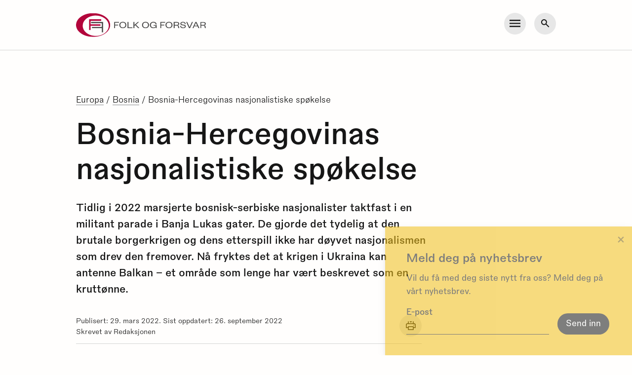

--- FILE ---
content_type: text/html; charset=UTF-8
request_url: https://folkogforsvar.no/bosnia-hercegovinas-nasjonalistiske-spokelse/
body_size: 24455
content:
<!doctype html>
<html lang="nb-NO">
<head>
	<meta charset="UTF-8">
<script type="text/javascript">
/* <![CDATA[ */
var gform;gform||(document.addEventListener("gform_main_scripts_loaded",function(){gform.scriptsLoaded=!0}),document.addEventListener("gform/theme/scripts_loaded",function(){gform.themeScriptsLoaded=!0}),window.addEventListener("DOMContentLoaded",function(){gform.domLoaded=!0}),gform={domLoaded:!1,scriptsLoaded:!1,themeScriptsLoaded:!1,isFormEditor:()=>"function"==typeof InitializeEditor,callIfLoaded:function(o){return!(!gform.domLoaded||!gform.scriptsLoaded||!gform.themeScriptsLoaded&&!gform.isFormEditor()||(gform.isFormEditor()&&console.warn("The use of gform.initializeOnLoaded() is deprecated in the form editor context and will be removed in Gravity Forms 3.1."),o(),0))},initializeOnLoaded:function(o){gform.callIfLoaded(o)||(document.addEventListener("gform_main_scripts_loaded",()=>{gform.scriptsLoaded=!0,gform.callIfLoaded(o)}),document.addEventListener("gform/theme/scripts_loaded",()=>{gform.themeScriptsLoaded=!0,gform.callIfLoaded(o)}),window.addEventListener("DOMContentLoaded",()=>{gform.domLoaded=!0,gform.callIfLoaded(o)}))},hooks:{action:{},filter:{}},addAction:function(o,r,e,t){gform.addHook("action",o,r,e,t)},addFilter:function(o,r,e,t){gform.addHook("filter",o,r,e,t)},doAction:function(o){gform.doHook("action",o,arguments)},applyFilters:function(o){return gform.doHook("filter",o,arguments)},removeAction:function(o,r){gform.removeHook("action",o,r)},removeFilter:function(o,r,e){gform.removeHook("filter",o,r,e)},addHook:function(o,r,e,t,n){null==gform.hooks[o][r]&&(gform.hooks[o][r]=[]);var d=gform.hooks[o][r];null==n&&(n=r+"_"+d.length),gform.hooks[o][r].push({tag:n,callable:e,priority:t=null==t?10:t})},doHook:function(r,o,e){var t;if(e=Array.prototype.slice.call(e,1),null!=gform.hooks[r][o]&&((o=gform.hooks[r][o]).sort(function(o,r){return o.priority-r.priority}),o.forEach(function(o){"function"!=typeof(t=o.callable)&&(t=window[t]),"action"==r?t.apply(null,e):e[0]=t.apply(null,e)})),"filter"==r)return e[0]},removeHook:function(o,r,t,n){var e;null!=gform.hooks[o][r]&&(e=(e=gform.hooks[o][r]).filter(function(o,r,e){return!!(null!=n&&n!=o.tag||null!=t&&t!=o.priority)}),gform.hooks[o][r]=e)}});
/* ]]> */
</script>

	<meta name="viewport" content="width=device-width, initial-scale=1">

	<title>Bosnia-Hercegovinas nasjonalistiske spøkelse - Folk og Forsvar</title>

	<link rel="apple-touch-icon" sizes="180x180" href="https://folkogforsvar.no/wp-content/themes/folkogforsvar/library/favicons/apple-touch-icon.png">
	<link rel="icon" type="image/png" sizes="32x32" href="https://folkogforsvar.no/wp-content/themes/folkogforsvar/library/favicons/favicon-32x32.png">
	<link rel="icon" type="image/png" sizes="16x16" href="https://folkogforsvar.no/wp-content/themes/folkogforsvar/library/favicons/favicon-16x16.png">
	<link rel="manifest" href="https://folkogforsvar.no/wp-content/themes/folkogforsvar/library/favicons/site.webmanifest">
	<link rel="mask-icon" href="https://folkogforsvar.no/wp-content/themes/folkogforsvar/library/favicons/safari-pinned-tab.svg" color="#5bbad5">
	<meta name="msapplication-TileColor" content="#ffffff">
	<meta name="theme-color" content="#ffffff">

	<meta name='robots' content='index, follow, max-image-preview:large, max-snippet:-1, max-video-preview:-1' />

	<!-- This site is optimized with the Yoast SEO Premium plugin v20.9 (Yoast SEO v26.7) - https://yoast.com/wordpress/plugins/seo/ -->
	<meta name="description" content="Det fryktes at krigen i Ukraina kan antenne Balkan – et område som lenge har vært beskrevet som en kruttønne." />
	<link rel="canonical" href="https://folkogforsvar.no/bosnia-hercegovinas-nasjonalistiske-spokelse/" />
	<meta property="og:locale" content="nb_NO" />
	<meta property="og:type" content="article" />
	<meta property="og:title" content="Bosnia-Hercegovinas nasjonalistiske spøkelse" />
	<meta property="og:description" content="Det fryktes at krigen i Ukraina kan antenne Balkan – et område som lenge har vært beskrevet som en kruttønne." />
	<meta property="og:url" content="https://folkogforsvar.no/bosnia-hercegovinas-nasjonalistiske-spokelse/" />
	<meta property="og:site_name" content="Folk og Forsvar" />
	<meta property="article:published_time" content="2022-03-29T13:51:39+00:00" />
	<meta property="article:modified_time" content="2022-09-26T10:54:20+00:00" />
	<meta property="og:image" content="https://folkogforsvar.no/wp-content/uploads/2022/03/Srpska-Parade.jpg" />
	<meta property="og:image:width" content="1800" />
	<meta property="og:image:height" content="1200" />
	<meta property="og:image:type" content="image/jpeg" />
	<meta name="author" content="Redaksjonen" />
	<meta name="twitter:card" content="summary_large_image" />
	<meta name="twitter:label1" content="Skrevet av" />
	<meta name="twitter:data1" content="Redaksjonen" />
	<meta name="twitter:label2" content="Ansl. lesetid" />
	<meta name="twitter:data2" content="9 minutter" />
	<script type="application/ld+json" class="yoast-schema-graph">{"@context":"https://schema.org","@graph":[{"@type":"Article","@id":"https://folkogforsvar.no/bosnia-hercegovinas-nasjonalistiske-spokelse/#article","isPartOf":{"@id":"https://folkogforsvar.no/bosnia-hercegovinas-nasjonalistiske-spokelse/"},"author":{"name":"Redaksjonen","@id":"https://folkogforsvar.no/#/schema/person/a482a37d59012e3451ae0a628253a61b"},"headline":"Bosnia-Hercegovinas nasjonalistiske spøkelse","datePublished":"2022-03-29T13:51:39+00:00","dateModified":"2022-09-26T10:54:20+00:00","mainEntityOfPage":{"@id":"https://folkogforsvar.no/bosnia-hercegovinas-nasjonalistiske-spokelse/"},"wordCount":1884,"publisher":{"@id":"https://folkogforsvar.no/#organization"},"image":{"@id":"https://folkogforsvar.no/bosnia-hercegovinas-nasjonalistiske-spokelse/#primaryimage"},"thumbnailUrl":"https://folkogforsvar.no/wp-content/uploads/2022/03/Srpska-Parade.jpg","inLanguage":"nb-NO"},{"@type":"WebPage","@id":"https://folkogforsvar.no/bosnia-hercegovinas-nasjonalistiske-spokelse/","url":"https://folkogforsvar.no/bosnia-hercegovinas-nasjonalistiske-spokelse/","name":"Bosnia-Hercegovinas nasjonalistiske spøkelse - Folk og Forsvar","isPartOf":{"@id":"https://folkogforsvar.no/#website"},"primaryImageOfPage":{"@id":"https://folkogforsvar.no/bosnia-hercegovinas-nasjonalistiske-spokelse/#primaryimage"},"image":{"@id":"https://folkogforsvar.no/bosnia-hercegovinas-nasjonalistiske-spokelse/#primaryimage"},"thumbnailUrl":"https://folkogforsvar.no/wp-content/uploads/2022/03/Srpska-Parade.jpg","datePublished":"2022-03-29T13:51:39+00:00","dateModified":"2022-09-26T10:54:20+00:00","description":"Det fryktes at krigen i Ukraina kan antenne Balkan – et område som lenge har vært beskrevet som en kruttønne.","breadcrumb":{"@id":"https://folkogforsvar.no/bosnia-hercegovinas-nasjonalistiske-spokelse/#breadcrumb"},"inLanguage":"nb-NO","potentialAction":[{"@type":"ReadAction","target":["https://folkogforsvar.no/bosnia-hercegovinas-nasjonalistiske-spokelse/"]}]},{"@type":"ImageObject","inLanguage":"nb-NO","@id":"https://folkogforsvar.no/bosnia-hercegovinas-nasjonalistiske-spokelse/#primaryimage","url":"https://folkogforsvar.no/wp-content/uploads/2022/03/Srpska-Parade.jpg","contentUrl":"https://folkogforsvar.no/wp-content/uploads/2022/03/Srpska-Parade.jpg","width":1800,"height":1200,"caption":"BANJA LUKA, BOSNIA AND HERZEGOVINA - JANUARY 09: Parade held to mark the “January 9th Republika Srpska Day” despite being declared unconstitutional by the Constitutional Court of Bosnia and Herzegovina in Banja Luka, Bosnia and Herzegovina on January 09, 2022. Miomir Jakovljevic / Anadolu Agency/ABACAPRESS.COM"},{"@type":"BreadcrumbList","@id":"https://folkogforsvar.no/bosnia-hercegovinas-nasjonalistiske-spokelse/#breadcrumb","itemListElement":[{"@type":"ListItem","position":1,"name":"Europa","item":"http://folkogforsvar.no/geografi/europa/"},{"@type":"ListItem","position":2,"name":"Bosnia","item":"https://folkogforsvar.no/geografi/bosnia/"},{"@type":"ListItem","position":3,"name":"Bosnia-Hercegovinas nasjonalistiske spøkelse"}]},{"@type":"WebSite","@id":"https://folkogforsvar.no/#website","url":"https://folkogforsvar.no/","name":"Folk og Forsvar","description":"","publisher":{"@id":"https://folkogforsvar.no/#organization"},"potentialAction":[{"@type":"SearchAction","target":{"@type":"EntryPoint","urlTemplate":"https://folkogforsvar.no/?s={search_term_string}"},"query-input":{"@type":"PropertyValueSpecification","valueRequired":true,"valueName":"search_term_string"}}],"inLanguage":"nb-NO"},{"@type":"Organization","@id":"https://folkogforsvar.no/#organization","name":"Folk og forsvar","url":"https://folkogforsvar.no/","logo":{"@type":"ImageObject","inLanguage":"nb-NO","@id":"https://folkogforsvar.no/#/schema/logo/image/","url":"https://folkogforsvar.no/wp-content/uploads/2021/05/ff-logo-01.png","contentUrl":"https://folkogforsvar.no/wp-content/uploads/2021/05/ff-logo-01.png","width":625,"height":119,"caption":"Folk og forsvar"},"image":{"@id":"https://folkogforsvar.no/#/schema/logo/image/"}},{"@type":"Person","@id":"https://folkogforsvar.no/#/schema/person/a482a37d59012e3451ae0a628253a61b","name":"Redaksjonen","image":{"@type":"ImageObject","inLanguage":"nb-NO","@id":"https://folkogforsvar.no/#/schema/person/image/","url":"https://secure.gravatar.com/avatar/aaae4127a57f5ddecd85329b7f627f445d6dba95210b5f6a3c384d19a03e89b0?s=96&d=mm&r=g","contentUrl":"https://secure.gravatar.com/avatar/aaae4127a57f5ddecd85329b7f627f445d6dba95210b5f6a3c384d19a03e89b0?s=96&d=mm&r=g","caption":"Redaksjonen"}}]}</script>
	<!-- / Yoast SEO Premium plugin. -->


<link rel='dns-prefetch' href='//www.googletagmanager.com' />
<link rel="alternate" type="application/rss+xml" title="Folk og Forsvar &raquo; strøm" href="https://folkogforsvar.no/feed/" />
<link rel="alternate" title="oEmbed (JSON)" type="application/json+oembed" href="https://folkogforsvar.no/wp-json/oembed/1.0/embed?url=https%3A%2F%2Ffolkogforsvar.no%2Fbosnia-hercegovinas-nasjonalistiske-spokelse%2F" />
<link rel="alternate" title="oEmbed (XML)" type="text/xml+oembed" href="https://folkogforsvar.no/wp-json/oembed/1.0/embed?url=https%3A%2F%2Ffolkogforsvar.no%2Fbosnia-hercegovinas-nasjonalistiske-spokelse%2F&#038;format=xml" />
<style id='wp-img-auto-sizes-contain-inline-css' type='text/css'>
img:is([sizes=auto i],[sizes^="auto," i]){contain-intrinsic-size:3000px 1500px}
/*# sourceURL=wp-img-auto-sizes-contain-inline-css */
</style>
<style id='wp-emoji-styles-inline-css' type='text/css'>

	img.wp-smiley, img.emoji {
		display: inline !important;
		border: none !important;
		box-shadow: none !important;
		height: 1em !important;
		width: 1em !important;
		margin: 0 0.07em !important;
		vertical-align: -0.1em !important;
		background: none !important;
		padding: 0 !important;
	}
/*# sourceURL=wp-emoji-styles-inline-css */
</style>
<style id='wp-block-library-inline-css' type='text/css'>
:root{--wp-block-synced-color:#7a00df;--wp-block-synced-color--rgb:122,0,223;--wp-bound-block-color:var(--wp-block-synced-color);--wp-editor-canvas-background:#ddd;--wp-admin-theme-color:#007cba;--wp-admin-theme-color--rgb:0,124,186;--wp-admin-theme-color-darker-10:#006ba1;--wp-admin-theme-color-darker-10--rgb:0,107,160.5;--wp-admin-theme-color-darker-20:#005a87;--wp-admin-theme-color-darker-20--rgb:0,90,135;--wp-admin-border-width-focus:2px}@media (min-resolution:192dpi){:root{--wp-admin-border-width-focus:1.5px}}.wp-element-button{cursor:pointer}:root .has-very-light-gray-background-color{background-color:#eee}:root .has-very-dark-gray-background-color{background-color:#313131}:root .has-very-light-gray-color{color:#eee}:root .has-very-dark-gray-color{color:#313131}:root .has-vivid-green-cyan-to-vivid-cyan-blue-gradient-background{background:linear-gradient(135deg,#00d084,#0693e3)}:root .has-purple-crush-gradient-background{background:linear-gradient(135deg,#34e2e4,#4721fb 50%,#ab1dfe)}:root .has-hazy-dawn-gradient-background{background:linear-gradient(135deg,#faaca8,#dad0ec)}:root .has-subdued-olive-gradient-background{background:linear-gradient(135deg,#fafae1,#67a671)}:root .has-atomic-cream-gradient-background{background:linear-gradient(135deg,#fdd79a,#004a59)}:root .has-nightshade-gradient-background{background:linear-gradient(135deg,#330968,#31cdcf)}:root .has-midnight-gradient-background{background:linear-gradient(135deg,#020381,#2874fc)}:root{--wp--preset--font-size--normal:16px;--wp--preset--font-size--huge:42px}.has-regular-font-size{font-size:1em}.has-larger-font-size{font-size:2.625em}.has-normal-font-size{font-size:var(--wp--preset--font-size--normal)}.has-huge-font-size{font-size:var(--wp--preset--font-size--huge)}.has-text-align-center{text-align:center}.has-text-align-left{text-align:left}.has-text-align-right{text-align:right}.has-fit-text{white-space:nowrap!important}#end-resizable-editor-section{display:none}.aligncenter{clear:both}.items-justified-left{justify-content:flex-start}.items-justified-center{justify-content:center}.items-justified-right{justify-content:flex-end}.items-justified-space-between{justify-content:space-between}.screen-reader-text{border:0;clip-path:inset(50%);height:1px;margin:-1px;overflow:hidden;padding:0;position:absolute;width:1px;word-wrap:normal!important}.screen-reader-text:focus{background-color:#ddd;clip-path:none;color:#444;display:block;font-size:1em;height:auto;left:5px;line-height:normal;padding:15px 23px 14px;text-decoration:none;top:5px;width:auto;z-index:100000}html :where(.has-border-color){border-style:solid}html :where([style*=border-top-color]){border-top-style:solid}html :where([style*=border-right-color]){border-right-style:solid}html :where([style*=border-bottom-color]){border-bottom-style:solid}html :where([style*=border-left-color]){border-left-style:solid}html :where([style*=border-width]){border-style:solid}html :where([style*=border-top-width]){border-top-style:solid}html :where([style*=border-right-width]){border-right-style:solid}html :where([style*=border-bottom-width]){border-bottom-style:solid}html :where([style*=border-left-width]){border-left-style:solid}html :where(img[class*=wp-image-]){height:auto;max-width:100%}:where(figure){margin:0 0 1em}html :where(.is-position-sticky){--wp-admin--admin-bar--position-offset:var(--wp-admin--admin-bar--height,0px)}@media screen and (max-width:600px){html :where(.is-position-sticky){--wp-admin--admin-bar--position-offset:0px}}

/*# sourceURL=wp-block-library-inline-css */
</style><style id='wp-block-heading-inline-css' type='text/css'>
h1:where(.wp-block-heading).has-background,h2:where(.wp-block-heading).has-background,h3:where(.wp-block-heading).has-background,h4:where(.wp-block-heading).has-background,h5:where(.wp-block-heading).has-background,h6:where(.wp-block-heading).has-background{padding:1.25em 2.375em}h1.has-text-align-left[style*=writing-mode]:where([style*=vertical-lr]),h1.has-text-align-right[style*=writing-mode]:where([style*=vertical-rl]),h2.has-text-align-left[style*=writing-mode]:where([style*=vertical-lr]),h2.has-text-align-right[style*=writing-mode]:where([style*=vertical-rl]),h3.has-text-align-left[style*=writing-mode]:where([style*=vertical-lr]),h3.has-text-align-right[style*=writing-mode]:where([style*=vertical-rl]),h4.has-text-align-left[style*=writing-mode]:where([style*=vertical-lr]),h4.has-text-align-right[style*=writing-mode]:where([style*=vertical-rl]),h5.has-text-align-left[style*=writing-mode]:where([style*=vertical-lr]),h5.has-text-align-right[style*=writing-mode]:where([style*=vertical-rl]),h6.has-text-align-left[style*=writing-mode]:where([style*=vertical-lr]),h6.has-text-align-right[style*=writing-mode]:where([style*=vertical-rl]){rotate:180deg}
/*# sourceURL=https://folkogforsvar.no/wp-includes/blocks/heading/style.min.css */
</style>
<style id='wp-block-image-inline-css' type='text/css'>
.wp-block-image>a,.wp-block-image>figure>a{display:inline-block}.wp-block-image img{box-sizing:border-box;height:auto;max-width:100%;vertical-align:bottom}@media not (prefers-reduced-motion){.wp-block-image img.hide{visibility:hidden}.wp-block-image img.show{animation:show-content-image .4s}}.wp-block-image[style*=border-radius] img,.wp-block-image[style*=border-radius]>a{border-radius:inherit}.wp-block-image.has-custom-border img{box-sizing:border-box}.wp-block-image.aligncenter{text-align:center}.wp-block-image.alignfull>a,.wp-block-image.alignwide>a{width:100%}.wp-block-image.alignfull img,.wp-block-image.alignwide img{height:auto;width:100%}.wp-block-image .aligncenter,.wp-block-image .alignleft,.wp-block-image .alignright,.wp-block-image.aligncenter,.wp-block-image.alignleft,.wp-block-image.alignright{display:table}.wp-block-image .aligncenter>figcaption,.wp-block-image .alignleft>figcaption,.wp-block-image .alignright>figcaption,.wp-block-image.aligncenter>figcaption,.wp-block-image.alignleft>figcaption,.wp-block-image.alignright>figcaption{caption-side:bottom;display:table-caption}.wp-block-image .alignleft{float:left;margin:.5em 1em .5em 0}.wp-block-image .alignright{float:right;margin:.5em 0 .5em 1em}.wp-block-image .aligncenter{margin-left:auto;margin-right:auto}.wp-block-image :where(figcaption){margin-bottom:1em;margin-top:.5em}.wp-block-image.is-style-circle-mask img{border-radius:9999px}@supports ((-webkit-mask-image:none) or (mask-image:none)) or (-webkit-mask-image:none){.wp-block-image.is-style-circle-mask img{border-radius:0;-webkit-mask-image:url('data:image/svg+xml;utf8,<svg viewBox="0 0 100 100" xmlns="http://www.w3.org/2000/svg"><circle cx="50" cy="50" r="50"/></svg>');mask-image:url('data:image/svg+xml;utf8,<svg viewBox="0 0 100 100" xmlns="http://www.w3.org/2000/svg"><circle cx="50" cy="50" r="50"/></svg>');mask-mode:alpha;-webkit-mask-position:center;mask-position:center;-webkit-mask-repeat:no-repeat;mask-repeat:no-repeat;-webkit-mask-size:contain;mask-size:contain}}:root :where(.wp-block-image.is-style-rounded img,.wp-block-image .is-style-rounded img){border-radius:9999px}.wp-block-image figure{margin:0}.wp-lightbox-container{display:flex;flex-direction:column;position:relative}.wp-lightbox-container img{cursor:zoom-in}.wp-lightbox-container img:hover+button{opacity:1}.wp-lightbox-container button{align-items:center;backdrop-filter:blur(16px) saturate(180%);background-color:#5a5a5a40;border:none;border-radius:4px;cursor:zoom-in;display:flex;height:20px;justify-content:center;opacity:0;padding:0;position:absolute;right:16px;text-align:center;top:16px;width:20px;z-index:100}@media not (prefers-reduced-motion){.wp-lightbox-container button{transition:opacity .2s ease}}.wp-lightbox-container button:focus-visible{outline:3px auto #5a5a5a40;outline:3px auto -webkit-focus-ring-color;outline-offset:3px}.wp-lightbox-container button:hover{cursor:pointer;opacity:1}.wp-lightbox-container button:focus{opacity:1}.wp-lightbox-container button:focus,.wp-lightbox-container button:hover,.wp-lightbox-container button:not(:hover):not(:active):not(.has-background){background-color:#5a5a5a40;border:none}.wp-lightbox-overlay{box-sizing:border-box;cursor:zoom-out;height:100vh;left:0;overflow:hidden;position:fixed;top:0;visibility:hidden;width:100%;z-index:100000}.wp-lightbox-overlay .close-button{align-items:center;cursor:pointer;display:flex;justify-content:center;min-height:40px;min-width:40px;padding:0;position:absolute;right:calc(env(safe-area-inset-right) + 16px);top:calc(env(safe-area-inset-top) + 16px);z-index:5000000}.wp-lightbox-overlay .close-button:focus,.wp-lightbox-overlay .close-button:hover,.wp-lightbox-overlay .close-button:not(:hover):not(:active):not(.has-background){background:none;border:none}.wp-lightbox-overlay .lightbox-image-container{height:var(--wp--lightbox-container-height);left:50%;overflow:hidden;position:absolute;top:50%;transform:translate(-50%,-50%);transform-origin:top left;width:var(--wp--lightbox-container-width);z-index:9999999999}.wp-lightbox-overlay .wp-block-image{align-items:center;box-sizing:border-box;display:flex;height:100%;justify-content:center;margin:0;position:relative;transform-origin:0 0;width:100%;z-index:3000000}.wp-lightbox-overlay .wp-block-image img{height:var(--wp--lightbox-image-height);min-height:var(--wp--lightbox-image-height);min-width:var(--wp--lightbox-image-width);width:var(--wp--lightbox-image-width)}.wp-lightbox-overlay .wp-block-image figcaption{display:none}.wp-lightbox-overlay button{background:none;border:none}.wp-lightbox-overlay .scrim{background-color:#fff;height:100%;opacity:.9;position:absolute;width:100%;z-index:2000000}.wp-lightbox-overlay.active{visibility:visible}@media not (prefers-reduced-motion){.wp-lightbox-overlay.active{animation:turn-on-visibility .25s both}.wp-lightbox-overlay.active img{animation:turn-on-visibility .35s both}.wp-lightbox-overlay.show-closing-animation:not(.active){animation:turn-off-visibility .35s both}.wp-lightbox-overlay.show-closing-animation:not(.active) img{animation:turn-off-visibility .25s both}.wp-lightbox-overlay.zoom.active{animation:none;opacity:1;visibility:visible}.wp-lightbox-overlay.zoom.active .lightbox-image-container{animation:lightbox-zoom-in .4s}.wp-lightbox-overlay.zoom.active .lightbox-image-container img{animation:none}.wp-lightbox-overlay.zoom.active .scrim{animation:turn-on-visibility .4s forwards}.wp-lightbox-overlay.zoom.show-closing-animation:not(.active){animation:none}.wp-lightbox-overlay.zoom.show-closing-animation:not(.active) .lightbox-image-container{animation:lightbox-zoom-out .4s}.wp-lightbox-overlay.zoom.show-closing-animation:not(.active) .lightbox-image-container img{animation:none}.wp-lightbox-overlay.zoom.show-closing-animation:not(.active) .scrim{animation:turn-off-visibility .4s forwards}}@keyframes show-content-image{0%{visibility:hidden}99%{visibility:hidden}to{visibility:visible}}@keyframes turn-on-visibility{0%{opacity:0}to{opacity:1}}@keyframes turn-off-visibility{0%{opacity:1;visibility:visible}99%{opacity:0;visibility:visible}to{opacity:0;visibility:hidden}}@keyframes lightbox-zoom-in{0%{transform:translate(calc((-100vw + var(--wp--lightbox-scrollbar-width))/2 + var(--wp--lightbox-initial-left-position)),calc(-50vh + var(--wp--lightbox-initial-top-position))) scale(var(--wp--lightbox-scale))}to{transform:translate(-50%,-50%) scale(1)}}@keyframes lightbox-zoom-out{0%{transform:translate(-50%,-50%) scale(1);visibility:visible}99%{visibility:visible}to{transform:translate(calc((-100vw + var(--wp--lightbox-scrollbar-width))/2 + var(--wp--lightbox-initial-left-position)),calc(-50vh + var(--wp--lightbox-initial-top-position))) scale(var(--wp--lightbox-scale));visibility:hidden}}
/*# sourceURL=https://folkogforsvar.no/wp-includes/blocks/image/style.min.css */
</style>
<style id='wp-block-paragraph-inline-css' type='text/css'>
.is-small-text{font-size:.875em}.is-regular-text{font-size:1em}.is-large-text{font-size:2.25em}.is-larger-text{font-size:3em}.has-drop-cap:not(:focus):first-letter{float:left;font-size:8.4em;font-style:normal;font-weight:100;line-height:.68;margin:.05em .1em 0 0;text-transform:uppercase}body.rtl .has-drop-cap:not(:focus):first-letter{float:none;margin-left:.1em}p.has-drop-cap.has-background{overflow:hidden}:root :where(p.has-background){padding:1.25em 2.375em}:where(p.has-text-color:not(.has-link-color)) a{color:inherit}p.has-text-align-left[style*="writing-mode:vertical-lr"],p.has-text-align-right[style*="writing-mode:vertical-rl"]{rotate:180deg}
/*# sourceURL=https://folkogforsvar.no/wp-includes/blocks/paragraph/style.min.css */
</style>
<style id='global-styles-inline-css' type='text/css'>
:root{--wp--preset--aspect-ratio--square: 1;--wp--preset--aspect-ratio--4-3: 4/3;--wp--preset--aspect-ratio--3-4: 3/4;--wp--preset--aspect-ratio--3-2: 3/2;--wp--preset--aspect-ratio--2-3: 2/3;--wp--preset--aspect-ratio--16-9: 16/9;--wp--preset--aspect-ratio--9-16: 9/16;--wp--preset--color--black: #000000;--wp--preset--color--cyan-bluish-gray: #abb8c3;--wp--preset--color--white: #ffffff;--wp--preset--color--pale-pink: #f78da7;--wp--preset--color--vivid-red: #cf2e2e;--wp--preset--color--luminous-vivid-orange: #ff6900;--wp--preset--color--luminous-vivid-amber: #fcb900;--wp--preset--color--light-green-cyan: #7bdcb5;--wp--preset--color--vivid-green-cyan: #00d084;--wp--preset--color--pale-cyan-blue: #8ed1fc;--wp--preset--color--vivid-cyan-blue: #0693e3;--wp--preset--color--vivid-purple: #9b51e0;--wp--preset--gradient--vivid-cyan-blue-to-vivid-purple: linear-gradient(135deg,rgb(6,147,227) 0%,rgb(155,81,224) 100%);--wp--preset--gradient--light-green-cyan-to-vivid-green-cyan: linear-gradient(135deg,rgb(122,220,180) 0%,rgb(0,208,130) 100%);--wp--preset--gradient--luminous-vivid-amber-to-luminous-vivid-orange: linear-gradient(135deg,rgb(252,185,0) 0%,rgb(255,105,0) 100%);--wp--preset--gradient--luminous-vivid-orange-to-vivid-red: linear-gradient(135deg,rgb(255,105,0) 0%,rgb(207,46,46) 100%);--wp--preset--gradient--very-light-gray-to-cyan-bluish-gray: linear-gradient(135deg,rgb(238,238,238) 0%,rgb(169,184,195) 100%);--wp--preset--gradient--cool-to-warm-spectrum: linear-gradient(135deg,rgb(74,234,220) 0%,rgb(151,120,209) 20%,rgb(207,42,186) 40%,rgb(238,44,130) 60%,rgb(251,105,98) 80%,rgb(254,248,76) 100%);--wp--preset--gradient--blush-light-purple: linear-gradient(135deg,rgb(255,206,236) 0%,rgb(152,150,240) 100%);--wp--preset--gradient--blush-bordeaux: linear-gradient(135deg,rgb(254,205,165) 0%,rgb(254,45,45) 50%,rgb(107,0,62) 100%);--wp--preset--gradient--luminous-dusk: linear-gradient(135deg,rgb(255,203,112) 0%,rgb(199,81,192) 50%,rgb(65,88,208) 100%);--wp--preset--gradient--pale-ocean: linear-gradient(135deg,rgb(255,245,203) 0%,rgb(182,227,212) 50%,rgb(51,167,181) 100%);--wp--preset--gradient--electric-grass: linear-gradient(135deg,rgb(202,248,128) 0%,rgb(113,206,126) 100%);--wp--preset--gradient--midnight: linear-gradient(135deg,rgb(2,3,129) 0%,rgb(40,116,252) 100%);--wp--preset--font-size--small: 13px;--wp--preset--font-size--medium: 20px;--wp--preset--font-size--large: 36px;--wp--preset--font-size--x-large: 42px;--wp--preset--spacing--20: 0.44rem;--wp--preset--spacing--30: 0.67rem;--wp--preset--spacing--40: 1rem;--wp--preset--spacing--50: 1.5rem;--wp--preset--spacing--60: 2.25rem;--wp--preset--spacing--70: 3.38rem;--wp--preset--spacing--80: 5.06rem;--wp--preset--shadow--natural: 6px 6px 9px rgba(0, 0, 0, 0.2);--wp--preset--shadow--deep: 12px 12px 50px rgba(0, 0, 0, 0.4);--wp--preset--shadow--sharp: 6px 6px 0px rgba(0, 0, 0, 0.2);--wp--preset--shadow--outlined: 6px 6px 0px -3px rgb(255, 255, 255), 6px 6px rgb(0, 0, 0);--wp--preset--shadow--crisp: 6px 6px 0px rgb(0, 0, 0);}:where(.is-layout-flex){gap: 0.5em;}:where(.is-layout-grid){gap: 0.5em;}body .is-layout-flex{display: flex;}.is-layout-flex{flex-wrap: wrap;align-items: center;}.is-layout-flex > :is(*, div){margin: 0;}body .is-layout-grid{display: grid;}.is-layout-grid > :is(*, div){margin: 0;}:where(.wp-block-columns.is-layout-flex){gap: 2em;}:where(.wp-block-columns.is-layout-grid){gap: 2em;}:where(.wp-block-post-template.is-layout-flex){gap: 1.25em;}:where(.wp-block-post-template.is-layout-grid){gap: 1.25em;}.has-black-color{color: var(--wp--preset--color--black) !important;}.has-cyan-bluish-gray-color{color: var(--wp--preset--color--cyan-bluish-gray) !important;}.has-white-color{color: var(--wp--preset--color--white) !important;}.has-pale-pink-color{color: var(--wp--preset--color--pale-pink) !important;}.has-vivid-red-color{color: var(--wp--preset--color--vivid-red) !important;}.has-luminous-vivid-orange-color{color: var(--wp--preset--color--luminous-vivid-orange) !important;}.has-luminous-vivid-amber-color{color: var(--wp--preset--color--luminous-vivid-amber) !important;}.has-light-green-cyan-color{color: var(--wp--preset--color--light-green-cyan) !important;}.has-vivid-green-cyan-color{color: var(--wp--preset--color--vivid-green-cyan) !important;}.has-pale-cyan-blue-color{color: var(--wp--preset--color--pale-cyan-blue) !important;}.has-vivid-cyan-blue-color{color: var(--wp--preset--color--vivid-cyan-blue) !important;}.has-vivid-purple-color{color: var(--wp--preset--color--vivid-purple) !important;}.has-black-background-color{background-color: var(--wp--preset--color--black) !important;}.has-cyan-bluish-gray-background-color{background-color: var(--wp--preset--color--cyan-bluish-gray) !important;}.has-white-background-color{background-color: var(--wp--preset--color--white) !important;}.has-pale-pink-background-color{background-color: var(--wp--preset--color--pale-pink) !important;}.has-vivid-red-background-color{background-color: var(--wp--preset--color--vivid-red) !important;}.has-luminous-vivid-orange-background-color{background-color: var(--wp--preset--color--luminous-vivid-orange) !important;}.has-luminous-vivid-amber-background-color{background-color: var(--wp--preset--color--luminous-vivid-amber) !important;}.has-light-green-cyan-background-color{background-color: var(--wp--preset--color--light-green-cyan) !important;}.has-vivid-green-cyan-background-color{background-color: var(--wp--preset--color--vivid-green-cyan) !important;}.has-pale-cyan-blue-background-color{background-color: var(--wp--preset--color--pale-cyan-blue) !important;}.has-vivid-cyan-blue-background-color{background-color: var(--wp--preset--color--vivid-cyan-blue) !important;}.has-vivid-purple-background-color{background-color: var(--wp--preset--color--vivid-purple) !important;}.has-black-border-color{border-color: var(--wp--preset--color--black) !important;}.has-cyan-bluish-gray-border-color{border-color: var(--wp--preset--color--cyan-bluish-gray) !important;}.has-white-border-color{border-color: var(--wp--preset--color--white) !important;}.has-pale-pink-border-color{border-color: var(--wp--preset--color--pale-pink) !important;}.has-vivid-red-border-color{border-color: var(--wp--preset--color--vivid-red) !important;}.has-luminous-vivid-orange-border-color{border-color: var(--wp--preset--color--luminous-vivid-orange) !important;}.has-luminous-vivid-amber-border-color{border-color: var(--wp--preset--color--luminous-vivid-amber) !important;}.has-light-green-cyan-border-color{border-color: var(--wp--preset--color--light-green-cyan) !important;}.has-vivid-green-cyan-border-color{border-color: var(--wp--preset--color--vivid-green-cyan) !important;}.has-pale-cyan-blue-border-color{border-color: var(--wp--preset--color--pale-cyan-blue) !important;}.has-vivid-cyan-blue-border-color{border-color: var(--wp--preset--color--vivid-cyan-blue) !important;}.has-vivid-purple-border-color{border-color: var(--wp--preset--color--vivid-purple) !important;}.has-vivid-cyan-blue-to-vivid-purple-gradient-background{background: var(--wp--preset--gradient--vivid-cyan-blue-to-vivid-purple) !important;}.has-light-green-cyan-to-vivid-green-cyan-gradient-background{background: var(--wp--preset--gradient--light-green-cyan-to-vivid-green-cyan) !important;}.has-luminous-vivid-amber-to-luminous-vivid-orange-gradient-background{background: var(--wp--preset--gradient--luminous-vivid-amber-to-luminous-vivid-orange) !important;}.has-luminous-vivid-orange-to-vivid-red-gradient-background{background: var(--wp--preset--gradient--luminous-vivid-orange-to-vivid-red) !important;}.has-very-light-gray-to-cyan-bluish-gray-gradient-background{background: var(--wp--preset--gradient--very-light-gray-to-cyan-bluish-gray) !important;}.has-cool-to-warm-spectrum-gradient-background{background: var(--wp--preset--gradient--cool-to-warm-spectrum) !important;}.has-blush-light-purple-gradient-background{background: var(--wp--preset--gradient--blush-light-purple) !important;}.has-blush-bordeaux-gradient-background{background: var(--wp--preset--gradient--blush-bordeaux) !important;}.has-luminous-dusk-gradient-background{background: var(--wp--preset--gradient--luminous-dusk) !important;}.has-pale-ocean-gradient-background{background: var(--wp--preset--gradient--pale-ocean) !important;}.has-electric-grass-gradient-background{background: var(--wp--preset--gradient--electric-grass) !important;}.has-midnight-gradient-background{background: var(--wp--preset--gradient--midnight) !important;}.has-small-font-size{font-size: var(--wp--preset--font-size--small) !important;}.has-medium-font-size{font-size: var(--wp--preset--font-size--medium) !important;}.has-large-font-size{font-size: var(--wp--preset--font-size--large) !important;}.has-x-large-font-size{font-size: var(--wp--preset--font-size--x-large) !important;}
/*# sourceURL=global-styles-inline-css */
</style>

<style id='classic-theme-styles-inline-css' type='text/css'>
/*! This file is auto-generated */
.wp-block-button__link{color:#fff;background-color:#32373c;border-radius:9999px;box-shadow:none;text-decoration:none;padding:calc(.667em + 2px) calc(1.333em + 2px);font-size:1.125em}.wp-block-file__button{background:#32373c;color:#fff;text-decoration:none}
/*# sourceURL=/wp-includes/css/classic-themes.min.css */
</style>
<link rel='stylesheet' id='forsvar-style-css' href='https://folkogforsvar.no/wp-content/themes/folkogforsvar/style.css?ver=2.3.2-1738670761' type='text/css' media='all' />
<link rel='stylesheet' id='boxzilla-css' href='https://folkogforsvar.no/wp-content/plugins/boxzilla/assets/css/styles.css?ver=3.4.5' type='text/css' media='all' />
<script type="text/javascript" src="https://folkogforsvar.no/wp-includes/js/jquery/jquery.min.js?ver=3.7.1" id="jquery-core-js"></script>
<script type="text/javascript" src="https://folkogforsvar.no/wp-includes/js/jquery/jquery-migrate.min.js?ver=3.4.1" id="jquery-migrate-js"></script>

<!-- Google tag (gtag.js) snippet added by Site Kit -->
<!-- Google Analytics snippet added by Site Kit -->
<script type="text/javascript" src="https://www.googletagmanager.com/gtag/js?id=G-432CLZT438" id="google_gtagjs-js" async></script>
<script type="text/javascript" id="google_gtagjs-js-after">
/* <![CDATA[ */
window.dataLayer = window.dataLayer || [];function gtag(){dataLayer.push(arguments);}
gtag("set","linker",{"domains":["folkogforsvar.no"]});
gtag("js", new Date());
gtag("set", "developer_id.dZTNiMT", true);
gtag("config", "G-432CLZT438");
//# sourceURL=google_gtagjs-js-after
/* ]]> */
</script>
<script type="text/javascript" defer='defer' src="https://folkogforsvar.no/wp-content/plugins/gravityforms/js/jquery.json.min.js?ver=2.9.24" id="gform_json-js"></script>
<script type="text/javascript" id="gform_gravityforms-js-extra">
/* <![CDATA[ */
var gf_global = {"gf_currency_config":{"name":"Norsk krone","symbol_left":"Kr","symbol_right":"","symbol_padding":" ","thousand_separator":".","decimal_separator":",","decimals":2,"code":"NOK"},"base_url":"https://folkogforsvar.no/wp-content/plugins/gravityforms","number_formats":[],"spinnerUrl":"https://folkogforsvar.no/wp-content/plugins/gravityforms/images/spinner.svg","version_hash":"bc1d51d1af7d0b650eb82a36a9c7096e","strings":{"newRowAdded":"Ny rad lagt til.","rowRemoved":"Rad fjernet","formSaved":"Skjemaet er lagret. Innholdet inneholder lenken for \u00e5 returnere og fylle ut skjemaet."}};
var gform_i18n = {"datepicker":{"days":{"monday":"Mo","tuesday":"Tu","wednesday":"We","thursday":"Th","friday":"Fr","saturday":"Sa","sunday":"Su"},"months":{"january":"Januar","february":"Februar","march":"Mars","april":"April","may":"May","june":"Juni","july":"Juli","august":"August","september":"September","october":"Oktober","november":"November","december":"Desember"},"firstDay":1,"iconText":"Startdato"}};
var gf_legacy_multi = {"1":"1"};
var gform_gravityforms = {"strings":{"invalid_file_extension":"Denne filtypen er ikke tillatt. Den m\u00e5 v\u00e6re en av de f\u00f8lgende:","delete_file":"Slett denne filen","in_progress":"p\u00e5g\u00e5r","file_exceeds_limit":"Filen er for stor","illegal_extension":"Denne filtypen er ikke tillatt.","max_reached":"\u00d8vre grense for antall filer n\u00e5dd","unknown_error":"Det oppstod et problem under lagring av filen p\u00e5 tjeneren.","currently_uploading":"Vennligst vent p\u00e5 at opplastingen fullf\u00f8res","cancel":"Avbryt","cancel_upload":"Avbryt denne opplastingen","cancelled":"Avbrutt","error":"Error","message":"Melding"},"vars":{"images_url":"https://folkogforsvar.no/wp-content/plugins/gravityforms/images"}};
//# sourceURL=gform_gravityforms-js-extra
/* ]]> */
</script>
<script type="text/javascript" defer='defer' src="https://folkogforsvar.no/wp-content/plugins/gravityforms/js/gravityforms.min.js?ver=2.9.24" id="gform_gravityforms-js"></script>
<script type="text/javascript" defer='defer' src="https://folkogforsvar.no/wp-content/plugins/gravityforms/assets/js/dist/utils.min.js?ver=48a3755090e76a154853db28fc254681" id="gform_gravityforms_utils-js"></script>
<link rel="https://api.w.org/" href="https://folkogforsvar.no/wp-json/" /><link rel="alternate" title="JSON" type="application/json" href="https://folkogforsvar.no/wp-json/wp/v2/posts/17081" /><link rel="EditURI" type="application/rsd+xml" title="RSD" href="https://folkogforsvar.no/xmlrpc.php?rsd" />
<link rel='shortlink' href='https://folkogforsvar.no/?p=17081' />
<meta name="generator" content="Site Kit by Google 1.168.0" />
		<script>
		(function(h,o,t,j,a,r){
			h.hj=h.hj||function(){(h.hj.q=h.hj.q||[]).push(arguments)};
			h._hjSettings={hjid:2640318,hjsv:5};
			a=o.getElementsByTagName('head')[0];
			r=o.createElement('script');r.async=1;
			r.src=t+h._hjSettings.hjid+j+h._hjSettings.hjsv;
			a.appendChild(r);
		})(window,document,'//static.hotjar.com/c/hotjar-','.js?sv=');
		</script>
				<style>
			.algolia-search-highlight {
				background-color: #fffbcc;
				border-radius: 2px;
				font-style: normal;
			}
		</style>
		<script>(()=>{var o=[],i={};["on","off","toggle","show"].forEach((l=>{i[l]=function(){o.push([l,arguments])}})),window.Boxzilla=i,window.boxzilla_queue=o})();</script></head>

<body class="wp-singular post-template-default single single-post postid-17081 single-format-standard wp-theme-folkogforsvar">
	<div id="page" class="site">
		<a id="top-of-page"></a>
		<a class="skip-link screen-reader-text" href="#content">Skip to content</a>
		<header id="masthead" class="site-header">
			<div class="wrap cf">
				<a class="logo-container" href="https://folkogforsvar.no" rel="nofollow" >
					<img class="logo" src="https://folkogforsvar.no/wp-content/themes/folkogforsvar/library/icons/ff-logo.svg" alt="Folk og Forsvar">
				</a>

				<div class="button-container">
					<button class="menu-toggle" aria-controls="menu-container" aria-expanded="false" aria-haspopup="true"><span class="screen-reader-text">Meny</span></button>
					<button class="search-toggle" aria-controls="search-container" aria-expanded="false" aria-haspopup="true"><span class="screen-reader-text">Søk</span></button>
				</div>
				<div class="menu-container">
					<nav class="main-navigation">
						<ul id="primary-menu" class="primary-menu"><li id="menu-item-93" class="menu-item menu-item-type-post_type menu-item-object-page menu-item-93"><a href="https://folkogforsvar.no/hvavitilbyr/">Hva vi tilbyr</a></li>
<li id="menu-item-82" class="menu-item menu-item-type-taxonomy menu-item-object-subjects-category menu-item-82"><a href="https://folkogforsvar.no/tema/undervisning/">Undervisningsopplegg</a></li>
<li id="menu-item-70" class="menu-item menu-item-type-post_type_archive menu-item-object-subject menu-item-70"><a href="https://folkogforsvar.no/tema/">Temaer</a></li>
<li id="menu-item-48" class="menu-item menu-item-type-post_type_archive menu-item-object-encyclopedia menu-item-48"><a href="https://folkogforsvar.no/leksikon/">Sikkerhetspolitisk leksikon</a></li>
<li id="menu-item-18828" class="menu-item menu-item-type-post_type menu-item-object-page menu-item-18828"><a href="https://folkogforsvar.no/geografi/">Geografi</a></li>
<li id="menu-item-47" class="menu-item menu-item-type-post_type menu-item-object-page menu-item-47"><a href="https://folkogforsvar.no/om-folk-og-forsvar/">Om oss</a></li>
</ul>					</nav>
					<div class="contact-info">
						<h3>Kontakt</h3>
						<p>Arbeidersamfunnetsplass 1C,<br />
0181 Oslo</p>
						<span>22 98 83 60</span>
						<span>post@folkogforsvar.no</span>
						<a class="facebook" href="https://www.facebook.com/folkogforsvar/"><span class="screen-reader-text">Facebook</span></a>
						<a class="twitter" href="https://twitter.com/FolkogForsvar"><span class="screen-reader-text">Twitter</span></a>
					</div>
				</div>
				<div class="search-container">
					<form role="search" method="get" class="search-form" action="https://folkogforsvar.no/">
				<label>
					<span class="screen-reader-text">Søk etter:</span>
					<input type="search" class="search-field" placeholder="Søk &hellip;" value="" name="s" />
				</label>
				<input type="submit" class="search-submit" value="Søk" />
			</form>				</div>
			</div>
		</header>

	<main class="wrap cf" id="content">
	<article id="post-17081" class="post-17081 post type-post status-publish format-standard has-post-thumbnail hentry geography-bosnia geography-europa">
		<header class="article-header-no-border">
			<div class="breadcrumbs"><span><span><a href="http://folkogforsvar.no/geografi/europa/">Europa</a></span> / <span><a href="https://folkogforsvar.no/geografi/bosnia/">Bosnia</a></span> / <span class="breadcrumb_last" aria-current="page">Bosnia-Hercegovinas nasjonalistiske spøkelse</span></span></div>			<h1>Bosnia-Hercegovinas nasjonalistiske spøkelse</h1>
		</header>
		<section class="article-content cf">
			
<p class="intro">Tidlig i 2022 marsjerte bosnisk-serbiske nasjonalister taktfast i en militant parade i Banja Lukas gater. De gjorde det tydelig at den brutale borgerkrigen og dens etterspill ikke har døyvet nasjonalismen som drev den fremover. Nå fryktes det at krigen i Ukraina kan antenne Balkan – et område som lenge har vært beskrevet som en kruttønne.
		<div class="article-meta-wrapper">
			<div class="article-meta metatext">
				<span class="author">Publisert: 29. mars 2022. Sist oppdatert: 26. september 2022</span>
				<span class="date">Skrevet av Redaksjonen</span>
			</div>
			<button class="print-button" onclick="window.print()"><span class="screen-reader-text">Åpne en dialogboks med utskriftsalternativer for denne siden.</span></button>
		</div>



<figure class="wp-block-image size-full is-resized"><img fetchpriority="high" decoding="async" src="https://folkogforsvar.no/wp-content/uploads/2022/03/Srpska-Parade.jpg" alt="Uniformerte og bevæpnede politifolk marsjerer taktfast. Et stort publikum ser på. Flere av Republika Srpskas flagg skimtes omkring." class="wp-image-17082" width="1085" height="722" srcset="https://folkogforsvar.no/wp-content/uploads/2022/03/Srpska-Parade.jpg 1800w, https://folkogforsvar.no/wp-content/uploads/2022/03/Srpska-Parade-1536x1024.jpg 1536w" sizes="(max-width: 1085px) 100vw, 1085px" /><figcaption>9. januar 2022 ble den grunnlovsstridige nasjonaldagen til Republika Srpska feiret i Banja Luka med en militant parade på ordre fra Milorad Dodik, serbernes representant til Bosnia-Hercegovinas presidentråd. Foto: Miomir Jakovljevic/Anadolu Agency/NTB.</figcaption></figure>



<p>Bosnias politiske regime ble fastlagt av <a href="https://folkogforsvar.no/leksikon/dayton-avtalen/">Dayton-avtalen</a>, som markerte slutten på den brutale borgerkrigen som raste mellom 1992 og 1995. En rekke nye stater oppstod i skyggen av Jugoslavias kollaps, blant dem Bosnia-Hercegovina. Under borgerkrigen var landet åsted for noen av de mest sjokkerende og brutale <a href="https://folkogforsvar.no/leksikon/krigsforbrytelser/">krigsforbrytelsene</a> og menneskerettighetsbruddene verden har vært vitne til etter <a href="https://folkogforsvar.no/leksikon/den-andre-verdenskrig/">Den andre verdenskrig</a>. Til grunn for konflikten lå blant annet en langvarig og giftig form for <a href="https://folkogforsvar.no/leksikon/nasjonalisme/v">nasjonalisme</a>. Denne har man til dags dato ikke klart å få bukt med.



<p>Eskaleringen av <a href="https://folkogforsvar.no/ukraina-det-er-krig-i-europa/">krigen i Ukraina</a> har bragt med seg noen gufs fra fortiden, også for sine nærområder. For <a href="https://folkogforsvar.no/leksikon/balkan/">Balkan</a> som helhet, og for Bosnia-Hercegovina spesielt, setter krigens allianseforhold, altså støtte og tilhørighet til partene, nå fyr på gamle, betente og åpne sår i deres egne land. I Bosnia trigges kamplysten av den serbiske representanten til presidentrådet sin støtte til Vladimir Putin.



<h2 class="wp-block-heading" id="h-nasjonalisme-og-etnisk-rensing">Nasjonalisme og etnisk rensing</h2>


	<div class="facts-container">
		<h3>Etniske grupper i Bosnia-Hercegovina</h3>
<ul>
<li>Bosnjaker: Bosniske muslimer</li>
<li>Kroater: Bosnisk-kroatiske katolikker</li>
<li>Serbere: Bosnisk-serbiske ortodokse kristne</li>
</ul>
<p><em>Når det sies at serbere begikk overgrep er dette fortrinnsvis snakk om serbiske og bosnisk-serbiske militærstyrker.</em>
	</div>



<p>Hovedsakelig sto krigen på 90-tallet mellom tre ulike etniske grupper. De etniske skillelinjene følger også religiøse skillelinjer. De deles gjerne inn i bosniske muslimer, kroatiske katolikker og serbiske ortodokse kristne. Bosnia-Hercegovina ble delt i to republikker, men de tre gruppene lever fremdeles nokså atskilt den dag i dag. 



<p>Den offisielle bosniske nasjonaldagen er 25. november. Den serbiske delen av Bosnias befolkning mener deres nasjonaldag er 9. januar – dagen der Republika Srpska ble opprettet. Republika Srpska er den delen av landet der den serbiske befolkningen er i majoritet. Bosnias høyesterett gjorde det imidlertid ulovlig å feire 9. januar i 2015. Begrunnelsen var at feiringen diskriminerte ikke-serbere.



<p>Den verste og mest beryktede enkelthendelsen under krigen var <a href="https://folkogforsvar.no/folkemordet-i-srebrenica/">folkemordet i Srebrenica</a>. Dette var uomtvistelig den groveste hendelsen, og den eneste som er definert internasjonalt og strafferettslig som et <a href="https://folkogforsvar.no/leksikon/folkemord/">folkemord</a>. Den var imidlertid på langt nær den eneste; ingen andre hendelser har blitt juridisk definert som et folkemord, men mye av voldsbruken var preget av de ulike etniske gruppenes ønske om å fjerne de andre gruppene fra ‘sine’ områder.



<h2 class="wp-block-heading">Brutal historie og lite enighet</h2>



<p>Det var liten tvil om at samtlige parter i konflikten begikk grove overgrep, krigsforbrytelser og menneskerettighetsbrudd mot sivile tilhørende en annen etnisk gruppe. Det ble imidlertid klart at de serbiske og bosnisk-serbiske militærstyrkene gikk langt mer systematisk og omfattende til verks, og bedrev en utstrakt kampanje for <a href="https://folkogforsvar.no/leksikon/etnisk-rensing/">etnisk rensing</a> av de to andre folkegruppene.



<p>Kampanjen gikk spesielt hardt utover bosnjakene, som blant annet ble ofre for voldtektscamper og fangeleirer. Overgrepene og metodene var så utstrakte, systematiske og grove at seksuelle overgrep for første gang i historien ble definert som et våpen i krig, en <a href="https://folkogforsvar.no/leksikon/tortur/">torturmetode</a> og som en metode i etnisk rensing av <a href="https://folkogforsvar.no/leksikon/krigsforbrytertribunal-for-det-tidligere-jugoslavia/">Det internasjonale krigsforbrytertribunalet for det tidligere Jugoslavia</a> (ICTY).



<p>Krigens ulike narrativer, altså fortellinger, har påvirket skyldfordelingen mellom de etniske gruppene for brutaliteten og krigshandlingene mellom 1992 og 1995. Fornektelse av folkemord har siden blitt et meget betent tema i Bosnia, på tross av at grusomhetene er svært godt dokumentert. Særlig har dette vært tilfellet i Republika Srpska, der diskusjoner rundt folkemord, tortur og etnisk rensing stort sett ikke er å finne i offentligheten. Mange serbere anser anklagene om folkemord som høyst urettferdige. De historiske årsakene til dette stammer fra den serbiske befolkningens opplevelser av undertrykkelse og krenkelser under Den andre verdenskrig og Det osmanske riket.



<h2 class="wp-block-heading">Sementering av forskjeller</h2>


<div class="wp-block-image">
<figure class="alignright size-full is-resized"><img decoding="async" src="https://folkogforsvar.no/wp-content/uploads/2022/03/Srebrenica.jpg" alt="Hvite, små gravstøtter i tusenvis markerer ofrene for Srebrenica-massakren. Fjell skimtes i horisonten." class="wp-image-17086" width="682" height="404" srcset="https://folkogforsvar.no/wp-content/uploads/2022/03/Srebrenica.jpg 2254w, https://folkogforsvar.no/wp-content/uploads/2022/03/Srebrenica-1536x912.jpg 1536w, https://folkogforsvar.no/wp-content/uploads/2022/03/Srebrenica-2048x1216.jpg 2048w, https://folkogforsvar.no/wp-content/uploads/2022/03/Srebrenica-381x226.jpg 381w" sizes="(max-width: 682px) 100vw, 682px" /><figcaption>Massakren av 8000 bosniske muslimske gutter og menn i Srebrenica er den eneste av de mange krigsforbrytelsene fra borgerkrigen som har blitt juridisk definert som et folkemord. Det var imidlertid langt fra den eneste massevoldshendelsen med etnisk rensing som formål. Foto: Michael Büker/Wikimedia Commons (<a href="https://creativecommons.org/licenses/by-sa/3.0/deed.en">CC BY-SA 3.0</a>).</figcaption></figure>
</div>


<p>Staten Bosnia-Hercegovina ble i henhold til avtalen delt i to ulike entiteter, men én stat. Staten skulle være under FNs myndighet, gjennom en såkalt høyrepresentant. Presidentskapet er på sin side tredelt, mellom de tre ulike etniske gruppene som dominerte i løpet av borgerkrigen. Delingen av området følger, med enkelte unntak, frontlinjene som gjaldt da krigen ble avsluttet.



<p>Føderasjonen Bosnia-Hercegovina er den ene delen, kontrollert av bosnjaker og kroater, og hvor Republika Srpska er under serbisk kontroll. Dette <a href="https://folkogforsvar.no/bosnia-25-ar-etter-folkemordet/">politiske system</a>et kritiseres stadig for å sementere og forsterke de etniske forskjellene i området, i stedet for å legge et grunnlag for en felles nasjonalfølelse og fredelige relasjoner mellom gruppene. Dayton-avtalen sies rett og slett å ha blitt hamret ned på for kort tid.



<h2 class="wp-block-heading">En ekstra utfordring</h2>



<p>Samarbeidet mellom de to entitetene møtte på en kraftig utfordring da Milorad Dodik ble serbernes representant i presidenttroikaen. Han har vært i den serbiske politiske ledelsen siden 2010, og var i utgangspunktet en <a href="https://abcnews.go.com/International/wireStory/bosnias-dodik-moderate-genocide-denying-autocrat-82147881">moderat sentrumskandidat</a>. Retorikken hans har imidlertid blitt stadig mer nasjonalistisk og <a href="https://folkogforsvar.no/leksikon/radikalisme/">radikal</a>. I 2018 ble han valgt, med 53 prosent av stemmene, som den serbiske befolkningens representant til det roterende presidentskapet.



<p>Dette tolkes som et tegn på utbredt nasjonalisme og misnøye i den serbiske delen av befolkningen. Dodik appellerer nemlig i økende grad til en høyrevridd og ekskluderende form for nasjonalisme, ikke helt ulik den som forfektes av <a href="https://folkogforsvar.no/ungarns-demokratiske-tilbakeslag/">Ungarns statsminister Viktor Orbán</a>. Disse to politiske lederfigurene er for øvrig også nære venner og politiske allierte.



<h2 class="wp-block-heading">Militærparade og vonde minner</h2>


<div class="wp-block-image">
<figure class="alignright size-full"><img decoding="async" width="613" height="429" src="https://folkogforsvar.no/wp-content/uploads/2022/03/Ratko-Mladic.jpg" alt="Ratko Mladic sitter med ryggen mot en gul vegg, med høretelefoner." class="wp-image-17084"/><figcaption>Krigsforbryterdømte Ratko Mladic. Foto: ICTY/Flickr (<a href="https://creativecommons.org/licenses/by/2.0/">CC BY 2.0</a>).</figcaption></figure>
</div>


<p>De bosniske lederne har lenge slitt med å samarbeide, og 2022 ble startet med en markering som viste dette fryktelig tydelig. Serbernes representant i Bosnias presidentråd, Milorad Dodik, hadde nettopp blitt sanksjonert for korrupsjon og forsøk på å sabotere Dayton-avtalen av <a href="https://folkogforsvar.no/leksikon/den-europeiske-union/">EU</a> og USA. EU har vært splittet i synet på hvor sterke sanksjoner man bør utsette Dodik for.



<p><a href="https://apnews.com/article/lifestyle-religion-europe-holidays-parades-062adc47979ea16d5bf98a2168326818">På ordre fra Dodik</a> tok politi- og militærstyrker til gatene for å feire den nå forbudte nasjonaldagen 9. januar. Med våpen i hånd marsjerte de taktfast i gatene. Samtidig sto grupper av sivile bosnisk-serbere for voldelige opptøyer. Det ble blant annet løsnet skudd utenfor en moské og sunget heiarop for krigsforbryterdømte Ratko Mladic.



<p>Forløpet til denne svært så tydelige markeringen har vært en rekke politiske saker Dodik har gjennomført eller tatt til orde for. Fellesnevneren blant disse sakene er at de har rippet opp i krigshistorien og skapt nervøsitet blant Bosnias ikke-serbiske majoritet. Dodik <a href="https://apnews.com/article/ba3e3d6495c545bab2592b8e197be030">har kalt folkemordet i Srebrenica for en myte</a>, og har ved flere anledninger <a href="https://www.bloomberg.com/news/articles/2021-05-12/bosnia-needs-fast-help-from-the-west-to-avert-threat-of-breakup?sref=XNB4Nygj">tatt til orde for at Republika Srpska burde løsrive seg fullstendig fra Bosnia-Hercegovina</a>.



<h2 class="wp-block-heading">Dikteres ‘utenfra’</h2>



<p>Frem til høsten 2021 var høyrepresentanten fra FN en østerriker ved navn Valentin Inzko. Før sin avgang gjorde han det formelt ulovlig å fornekte folkemord i henhold til bosnisk lov, og mente <a href="http://www.ohr.int/60th-report-of-the-high-representative-for-implementation-of-the-peace-agreement-on-bosnia-and-herzegovina-to-the-secretary-general-of-the-united-nations/">situasjonen internt i Bosnia-Hercegovina var bekymringsverdig</a>. Dette satte sinnene til Dodik og en betydelig del av den bosnisk-serbiske befolkningen i kok.



<p>Selv har Inzko røtter fra det tidligere Jugoslavia. Likevel lar flere bosniere seg provosere av at en ‘utenfra’ kan diktere landets lovgivning. Dette gjelder da naturlig nok spesielt for den serbiske delen av befolkningen, som har fått mye av skylden for overgrepene under krigen på 90-tallet.



<h2 class="wp-block-heading">Putins venner</h2>


<div class="wp-block-image">
<figure class="alignright size-full is-resized"><img loading="lazy" decoding="async" src="https://folkogforsvar.no/wp-content/uploads/2022/03/Dodik-Putin.jpg" alt="Milorad Dodik og Vladimir Putin sitter sammen og snakker foran et bord med blomster." class="wp-image-17085" width="515" height="317" srcset="https://folkogforsvar.no/wp-content/uploads/2022/03/Dodik-Putin.jpg 1880w, https://folkogforsvar.no/wp-content/uploads/2022/03/Dodik-Putin-1536x948.jpg 1536w" sizes="auto, (max-width: 515px) 100vw, 515px" /><figcaption>Russlands president Vladimir Putin og Bosnias serbiske representant i Presidentrådet Milorad Dodik støtter hverandre. Foto: Kremlin.ru/Wikimedia Commons (<a href="https://creativecommons.org/licenses/by/4.0/deed.en">CC BY 4.0</a>).</figcaption></figure>
</div>


<p>Flere påpeker at Dodik har blitt oppmuntret av – og føler seg trygg på – <a href="https://sarajevotimes.com/dodik-spoke-with-lavrov-about-ukraine-the-dayton-agreement-and-nato/">støtte fra Moskva og Beograd</a>. Republika Srpska har opplevd økonomisk vekst i flere år takket være russiske investeringer og handel med nabolandet Serbia.



<p>I februar 2022 ble det i et <a href="https://www.reuters.com/world/europe/eu-should-consider-sanctions-bosnian-serbs-if-crisis-worsens-document-says-2022-02-14/">internt EU-notat tatt til orde for å legge økonomiske sanksjoner på Republika Srpska</a>, om ikke politikerne roet ned retorikken og stanset forsøk på å fjerne makt fra sentralstaten. Bare uker senere, under den russiske invasjonen av Ukraina, <a href="https://www.reuters.com/world/europe/eu-boosts-bosnia-force-after-russias-invasion-ukraine-2022-02-24/">doblet EU sine fredsbevarende styrker i Bosnia.</a>



<p>Det antas at de serbiske, nasjonalistiske separatistgrupperingene har – i det minste stilltiende – støtte fra russiske myndigheter. Vladimir Putin har støttet Dodiks uttalelser rundt løsrivelse, noe som tolkes som et ledd i førstnevntes forsøk på å destabilisere Europa og undergrave regionens demokratiske tradisjoner og utvikling. Det hersker også en bekymring om at drømmen om et stor-Serbia kan få vind i seilene med Russlands krig i Ukraina, da russisk støtte vil være nødvendig i en kamp for at Republika Srpska skal bli en del av Serbia.



<p>Blant annet har Bosnias langvarige ønske om <a href="https://folkogforsvar.no/leksikon/nato/">NATO</a>-medlemskap vært en rød klut for Kreml, som i 2021 <a href="https://www.reuters.com/article/us-bosnia-russia-nato-idUSKBN2BA2FL">sa de ville ‘reagere’ om Bosnia tar aktive steg mot NATO</a>. Med Ukraina-krigen som bakteppe veier denne trusselen nå tyngre. Det gjør imidlertid også småstatene i Russlands nærområder sine <a href="https://folkogforsvar.no/leksikon/sikkerhetspolitikk/">sikkerhetsbekymringer</a> rundt territoriell integritet og <a href="https://folkogforsvar.no/leksikon/suverenitet/">suverenitet</a>.



<h2 class="wp-block-heading">Spillover-effekter fra Ukraina</h2>



<p><a href="https://folkogforsvar.no/leksikon/fns-generalforsamling/">FNs Generalforsamling</a> stemte over spørsmålet om å fordømme den russiske invasjonen av Ukraina. Kun fem land – Russland selv, allierte Belarus, Syria, Nord-Korea og Eritrea – motsatte seg fordømmelse. En minoritet på 35 land avsto fra å stemme, og stilte seg såkalt nøytrale. Situasjonen i Ukraina er imidlertid en av de sjeldne anledningene der verdenssamfunnet stort sett unisont er enige om fordømmelse, og nøytralitet tolkes som å indirekte ta side i konflikten.



<p>Dodik har motsatt seg bosnisk fordømmelse av invasjonen, og <a href="https://www.euractiv.com/section/politics/short_news/dodik-attempts-to-block-un-vote-with-russian-help/">forsøkte å blokkere</a> Bosnias stemme for. Ikke lenge etter beskrev han ukrainsk motstandskamp for ‘<a href="https://ba.n1info.com/english/news/dodik-calls-ukraines-defence-force-armed-gangs-echoing-putins-rhetoric/">bevæpnede gjenger</a>’. Det er med andre ord liten tvil om hvilken side Dodik befinner seg på. Selv Orbán har stilt seg <a href="https://folkogforsvar.no/ukraina-vestens-respons/">bak EUs respons på invasjonen av Ukraina</a>.



<h2 class="wp-block-heading">En krigspreget region</h2>


<div class="wp-block-image">
<figure class="alignright size-full is-resized"><img loading="lazy" decoding="async" src="https://folkogforsvar.no/wp-content/uploads/2022/03/Sarajevo.jpg" alt="Ødelagte høyblokker etter bombe- og artilleriangrep." class="wp-image-17083" width="523" height="353"/><figcaption>Herjingene under borgerkrigen på 90-tallet gikk hardt utover sivilbefolkningen på Balkan. Nå fryktes det at krigen i Ukraina kan være gnisten som antenner gamle konflikter. Foto: Michał Huniewicz/ Wikimedia Commons (<a href="https://creativecommons.org/licenses/by/2.0/deed.en">CC BY 2.0</a>).</figcaption></figure>
</div>


<p>Med <a href="https://folkogforsvar.no/leksikon/den-forste-verdenskrig/">skuddene i Sarajevo i 1914</a> og invasjonen av Polen i 1939 har Øst-Europa vært åstedet for utbruddet av begge våre verdenskriger. Jugoslavia raknet etter <a href="https://folkogforsvar.no/leksikon/sovjetunionens-opplosning/">Sovjetunionens kollaps</a>, og de serbiske militærstyrkene dominerte, med russisk støtte, under borgerkrigen som fulgte. Katastrofale konsekvenser av <a href="https://folkogforsvar.no/tema/krig-og-konflikt/stormaktsrivalisering/">stormaktrivalisering</a>, innblanding utenfra og ideologiske, så vel som religiøse, lojalitetskonflikter er med andre ord noe befolkningen på Balkan har kjent på kroppen før.



<p>Raskt etter den russiske invasjonen av Ukraina så man flere, både små og store<a href="https://www.bbc.com/news/av/world-europe-60630351">, pro-russiske protester i Serbia og Republika Srpska</a>. <a href="https://www.euronews.com/2022/03/12/bosnian-serb-branch-of-russian-night-wolves-biker-group-stage-pro-putin-protests">Én av dem</a> var initiert av en lokal gren av en motorsykkelgjeng med nære bånd til den russiske presidenten, som også involverte seg både i <a href="https://folkogforsvar.no/annekteringen-av-krim/">annekteringen av Krim-halvøya</a> og <a href="https://folkogforsvar.no/konflikten-i-ost-ukraina/">krigen i Øst-Ukraina</a>.



<p>Om den serbisk-orienterte politiske elitens støtte til Moskva kobles tettere til de nasjonalistiske strømningene som fremdeles lever i beste velgående, er bekymringen at konflikten i Ukraina kan spre seg videre. Det er valg både til presidentskapet og nasjonalforsamlingen i Bosnia-Hercegovina til høsten, og bare tiden vil vise om Dodik trapper opp retorikken og politikken – og om det i sin tur får gehør hos den serbiske delen av Bosnias multietniske befolkning.
		</section>
		<footer class="article-footer cf">
										<section class="articles-container cf">
								<h3 class="section-heading">Mer fra Bosnia:</h3>
								
<article id="post-19729" class="featured-post one-of-four post-19729 post type-post status-publish format-standard has-post-thumbnail hentry geography-bosnia geography-europa geography-kosovo geography-nord-makedonia geography-serbia">
	<a href="https://folkogforsvar.no/kampen-om-balkan/">
		<img width="381" height="226" src="https://folkogforsvar.no/wp-content/uploads/2024/05/Balkans_regions_map-381x226.png" class="attachment-landscape_small size-landscape_small wp-post-image" alt="" decoding="async" loading="lazy" />		<h3>Kampen om Balkan?</h3>
	</a>
</article>

<article id="post-15114" class="featured-post one-of-four post-15114 post type-post status-publish format-standard has-post-thumbnail hentry geography-bosnia">
	<a href="https://folkogforsvar.no/folkemordet-i-srebrenica/">
		<img width="381" height="226" src="https://folkogforsvar.no/wp-content/uploads/2021/04/Serbia-381x226.jpg" class="attachment-landscape_small size-landscape_small wp-post-image" alt="Rekker med like, hvite gravstøtter" decoding="async" loading="lazy" srcset="https://folkogforsvar.no/wp-content/uploads/2021/04/Serbia-381x226.jpg 381w, https://folkogforsvar.no/wp-content/uploads/2021/04/Serbia-1536x912.jpg 1536w, https://folkogforsvar.no/wp-content/uploads/2021/04/Serbia-2048x1216.jpg 2048w" sizes="auto, (max-width: 381px) 100vw, 381px" />		<h3>Folkemordet i Srebrenica</h3>
	</a>
</article>

<article id="post-15026" class="featured-post one-of-four post-15026 post type-post status-publish format-standard has-post-thumbnail hentry geography-bosnia geography-irak geography-myanmar geography-rwanda">
	<a href="https://folkogforsvar.no/folkemord/">
		<img width="381" height="226" src="https://folkogforsvar.no/wp-content/uploads/2021/04/rwanda-381x226.jpg" class="attachment-landscape_small size-landscape_small wp-post-image" alt="En mann ser på rekken av bilder hengt opp på en vegg" decoding="async" loading="lazy" />		<h3>Folkemord i vår samtid</h3>
	</a>
</article>
							</section>
													<section class="articles-container cf">
								<h3 class="section-heading">Mer fra Europa:</h3>
								
<article id="post-21671" class="featured-post one-of-four post-21671 post type-post status-publish format-standard has-post-thumbnail hentry geography-norge">
	<a href="https://folkogforsvar.no/manedens-medlem-norges-bondelag/">
		<img width="381" height="226" src="https://folkogforsvar.no/wp-content/uploads/2026/01/NBL-Nordre_Meloy_og_Gildeskal-1-381x226.jpg" class="attachment-landscape_small size-landscape_small wp-post-image" alt="" decoding="async" loading="lazy" />		<h3>Månedens medlem &#8211; Norges Bondelag</h3>
	</a>
</article>

<article id="post-21624" class="featured-post one-of-four post-21624 post type-post status-publish format-standard has-post-thumbnail hentry geography-norden geography-norge">
	<a href="https://folkogforsvar.no/nordisk-samarbeid-i-en-urolig-tid/">
		<img width="381" height="226" src="https://folkogforsvar.no/wp-content/uploads/2026/01/Nordiske-fly-381x226.jpg" class="attachment-landscape_small size-landscape_small wp-post-image" alt="" decoding="async" loading="lazy" />		<h3>Nordisk samarbeid i en urolig tid</h3>
	</a>
</article>

<article id="post-21600" class="featured-post one-of-four post-21600 post type-post status-publish format-standard has-post-thumbnail hentry geography-norge">
	<a href="https://folkogforsvar.no/2025-et-aktivt-ar-for-folk-og-forsvar/">
		<img width="381" height="214" src="https://folkogforsvar.no/wp-content/uploads/2025/12/2025-11-19_ORAN_KNM-HINN_Y_13.jpg" class="attachment-landscape_small size-landscape_small wp-post-image" alt="" decoding="async" loading="lazy" />		<h3>2025 – et aktivt år for Folk og Forsvar</h3>
	</a>
</article>

<article id="post-21582" class="featured-post one-of-four post-21582 post type-post status-publish format-standard has-post-thumbnail hentry geography-norge">
	<a href="https://folkogforsvar.no/totalforsvarsaret-2026-hele-norge-skal-trene-pa-beredskap/">
		<img width="381" height="226" src="https://folkogforsvar.no/wp-content/uploads/2025/12/20251111-SA-HV05-Birkebeiner2025-006-SA908884-381x226.jpg" class="attachment-landscape_small size-landscape_small wp-post-image" alt="" decoding="async" loading="lazy" />		<h3>Totalforsvarsåret 2026 &#8211; hele Norge skal trene på beredskap </h3>
	</a>
</article>
									<div class="align-center"><a href="https://folkogforsvar.no/geografi/europa">Se alt fra Europa</a></div>
															</section>
								</footer>
	</article>

	
	</main>

	<footer class="site-footer">
		<div class="footer-top wrap cf">
			<h3>Få nyhetsbrev fra Folk og Forsvar</h3>
			<p>Meld deg på med din mailadresse her</p>
			
                <div class='gf_browser_chrome gform_wrapper gform_legacy_markup_wrapper gform-theme--no-framework' data-form-theme='legacy' data-form-index='0' id='gform_wrapper_1' ><div id='gf_1' class='gform_anchor' tabindex='-1'></div><form method='post' enctype='multipart/form-data' target='gform_ajax_frame_1' id='gform_1'  action='/bosnia-hercegovinas-nasjonalistiske-spokelse/#gf_1' data-formid='1' novalidate>
                        <div class='gform-body gform_body'><ul id='gform_fields_1' class='gform_fields top_label form_sublabel_below description_below validation_below'><li id="field_1_1" class="gfield gfield--type-email field_sublabel_below gfield--no-description field_description_below field_validation_below gfield_visibility_visible"  ><label class='gfield_label gform-field-label' for='input_1_1'>E-post</label><div class='ginput_container ginput_container_email'>
                            <input name='input_1' id='input_1_1' type='email' value='' class='medium'     aria-invalid="false"  />
                        </div></li></ul></div>
        <div class='gform-footer gform_footer top_label'> <input type='submit' id='gform_submit_button_1' class='gform_button button' onclick='gform.submission.handleButtonClick(this);' data-submission-type='submit' value='Send inn'  /> <input type='hidden' name='gform_ajax' value='form_id=1&amp;title=&amp;description=&amp;tabindex=0&amp;theme=legacy&amp;styles=[]&amp;hash=3e839216bce88816cfaf964a3a6f422e' />
            <input type='hidden' class='gform_hidden' name='gform_submission_method' data-js='gform_submission_method_1' value='iframe' />
            <input type='hidden' class='gform_hidden' name='gform_theme' data-js='gform_theme_1' id='gform_theme_1' value='legacy' />
            <input type='hidden' class='gform_hidden' name='gform_style_settings' data-js='gform_style_settings_1' id='gform_style_settings_1' value='[]' />
            <input type='hidden' class='gform_hidden' name='is_submit_1' value='1' />
            <input type='hidden' class='gform_hidden' name='gform_submit' value='1' />
            
            <input type='hidden' class='gform_hidden' name='gform_unique_id' value='' />
            <input type='hidden' class='gform_hidden' name='state_1' value='WyJbXSIsIjc2ZjEyMDRmZTg2ODc3Y2Y2MjYxOWUxZjJiMDcxZmY4Il0=' />
            <input type='hidden' autocomplete='off' class='gform_hidden' name='gform_target_page_number_1' id='gform_target_page_number_1' value='0' />
            <input type='hidden' autocomplete='off' class='gform_hidden' name='gform_source_page_number_1' id='gform_source_page_number_1' value='1' />
            <input type='hidden' name='gform_field_values' value='' />
            
        </div>
                        </form>
                        </div>
		                <iframe style='display:none;width:0px;height:0px;' src='about:blank' name='gform_ajax_frame_1' id='gform_ajax_frame_1' title='This iframe contains the logic required to handle Ajax powered Gravity Forms.'></iframe>
		                <script type="text/javascript">
/* <![CDATA[ */
 gform.initializeOnLoaded( function() {gformInitSpinner( 1, 'https://folkogforsvar.no/wp-content/plugins/gravityforms/images/spinner.svg', true );jQuery('#gform_ajax_frame_1').on('load',function(){var contents = jQuery(this).contents().find('*').html();var is_postback = contents.indexOf('GF_AJAX_POSTBACK') >= 0;if(!is_postback){return;}var form_content = jQuery(this).contents().find('#gform_wrapper_1');var is_confirmation = jQuery(this).contents().find('#gform_confirmation_wrapper_1').length > 0;var is_redirect = contents.indexOf('gformRedirect(){') >= 0;var is_form = form_content.length > 0 && ! is_redirect && ! is_confirmation;var mt = parseInt(jQuery('html').css('margin-top'), 10) + parseInt(jQuery('body').css('margin-top'), 10) + 100;if(is_form){jQuery('#gform_wrapper_1').html(form_content.html());if(form_content.hasClass('gform_validation_error')){jQuery('#gform_wrapper_1').addClass('gform_validation_error');} else {jQuery('#gform_wrapper_1').removeClass('gform_validation_error');}setTimeout( function() { /* delay the scroll by 50 milliseconds to fix a bug in chrome */ jQuery(document).scrollTop(jQuery('#gform_wrapper_1').offset().top - mt); }, 50 );if(window['gformInitDatepicker']) {gformInitDatepicker();}if(window['gformInitPriceFields']) {gformInitPriceFields();}var current_page = jQuery('#gform_source_page_number_1').val();gformInitSpinner( 1, 'https://folkogforsvar.no/wp-content/plugins/gravityforms/images/spinner.svg', true );jQuery(document).trigger('gform_page_loaded', [1, current_page]);window['gf_submitting_1'] = false;}else if(!is_redirect){var confirmation_content = jQuery(this).contents().find('.GF_AJAX_POSTBACK').html();if(!confirmation_content){confirmation_content = contents;}jQuery('#gform_wrapper_1').replaceWith(confirmation_content);jQuery(document).scrollTop(jQuery('#gf_1').offset().top - mt);jQuery(document).trigger('gform_confirmation_loaded', [1]);window['gf_submitting_1'] = false;wp.a11y.speak(jQuery('#gform_confirmation_message_1').text());}else{jQuery('#gform_1').append(contents);if(window['gformRedirect']) {gformRedirect();}}jQuery(document).trigger("gform_pre_post_render", [{ formId: "1", currentPage: "current_page", abort: function() { this.preventDefault(); } }]);        if (event && event.defaultPrevented) {                return;        }        const gformWrapperDiv = document.getElementById( "gform_wrapper_1" );        if ( gformWrapperDiv ) {            const visibilitySpan = document.createElement( "span" );            visibilitySpan.id = "gform_visibility_test_1";            gformWrapperDiv.insertAdjacentElement( "afterend", visibilitySpan );        }        const visibilityTestDiv = document.getElementById( "gform_visibility_test_1" );        let postRenderFired = false;        function triggerPostRender() {            if ( postRenderFired ) {                return;            }            postRenderFired = true;            gform.core.triggerPostRenderEvents( 1, current_page );            if ( visibilityTestDiv ) {                visibilityTestDiv.parentNode.removeChild( visibilityTestDiv );            }        }        function debounce( func, wait, immediate ) {            var timeout;            return function() {                var context = this, args = arguments;                var later = function() {                    timeout = null;                    if ( !immediate ) func.apply( context, args );                };                var callNow = immediate && !timeout;                clearTimeout( timeout );                timeout = setTimeout( later, wait );                if ( callNow ) func.apply( context, args );            };        }        const debouncedTriggerPostRender = debounce( function() {            triggerPostRender();        }, 200 );        if ( visibilityTestDiv && visibilityTestDiv.offsetParent === null ) {            const observer = new MutationObserver( ( mutations ) => {                mutations.forEach( ( mutation ) => {                    if ( mutation.type === 'attributes' && visibilityTestDiv.offsetParent !== null ) {                        debouncedTriggerPostRender();                        observer.disconnect();                    }                });            });            observer.observe( document.body, {                attributes: true,                childList: false,                subtree: true,                attributeFilter: [ 'style', 'class' ],            });        } else {            triggerPostRender();        }    } );} ); 
/* ]]> */
</script>
		</div>
		<div class="footer-middle wrap">
			<div class="contact-info">
				<h3>Folk og Forsvar</h3>
				<p>Arbeidersamfunnetsplass 1C,<br />
0181 Oslo</p>
				<span>22 98 83 60</span>
				<span>post@folkogforsvar.no</span>
								<a class="facebook" href="https://www.facebook.com/folkogforsvar/"><span class="screen-reader-text">Facebook</span></a>
				<a class="twitter" href="https://twitter.com/FolkogForsvar"><span class="screen-reader-text">Twitter</span></a>
			</div>
			<nav class="footer-menu"><ul id="footer-menu" class="menu"><li id="menu-item-79" class="menu-item menu-item-type-post_type_archive menu-item-object-encyclopedia menu-item-79"><a href="https://folkogforsvar.no/leksikon/">Sikkerhetspolitisk leksikon</a></li>
<li id="menu-item-78" class="menu-item menu-item-type-post_type menu-item-object-page menu-item-78"><a href="https://folkogforsvar.no/om-folk-og-forsvar/">Om oss</a></li>
<li id="menu-item-81" class="menu-item menu-item-type-post_type menu-item-object-page menu-item-81"><a href="https://folkogforsvar.no/kontakt-oss/">Kontakt oss</a></li>
</ul></nav>			<p>Folk og Forsvar er en partipolitisk nøytral paraplyorganisasjon opprettet av Stortinget i 1951 for å drive med folkeopplysning om norsk sikkerhets- og forsvarspolitikk.</p>
		</div>
		<div class="footer-bottom wrap">
			<a href="#top-of-page" class="top-of-page">Til toppen</a>
			<p>Denne nettsiden bruker <a href="https://folkogforsvar.no/personvernerklaering/">informasjonskapsler</a>.</p>
		</div>
	</footer>
</div>

<div style="display: none;"><div id="boxzilla-box-16319-content"><h3>Meld deg på nyhetsbrev</h3>
<p>Vil du få med deg siste nytt fra oss? Meld deg på vårt nyhetsbrev.</p>

                <div class='gf_browser_chrome gform_wrapper gform_legacy_markup_wrapper gform-theme--no-framework' data-form-theme='legacy' data-form-index='0' id='gform_wrapper_1' ><div id='gf_1' class='gform_anchor' tabindex='-1'></div><form method='post' enctype='multipart/form-data' target='gform_ajax_frame_1' id='gform_1'  action='/bosnia-hercegovinas-nasjonalistiske-spokelse/#gf_1' data-formid='1' novalidate>
                        <div class='gform-body gform_body'><ul id='gform_fields_1' class='gform_fields top_label form_sublabel_below description_below validation_below'><li id="field_1_1" class="gfield gfield--type-email field_sublabel_below gfield--no-description field_description_below field_validation_below gfield_visibility_visible"  ><label class='gfield_label gform-field-label' for='input_1_1'>E-post</label><div class='ginput_container ginput_container_email'>
                            <input name='input_1' id='input_1_1' type='email' value='' class='medium'     aria-invalid="false"  />
                        </div></li></ul></div>
        <div class='gform-footer gform_footer top_label'> <input type='submit' id='gform_submit_button_1' class='gform_button button' onclick='gform.submission.handleButtonClick(this);' data-submission-type='submit' value='Send inn'  /> <input type='hidden' name='gform_ajax' value='form_id=1&amp;title=&amp;description=&amp;tabindex=0&amp;theme=legacy&amp;styles=[]&amp;hash=3e839216bce88816cfaf964a3a6f422e' />
            <input type='hidden' class='gform_hidden' name='gform_submission_method' data-js='gform_submission_method_1' value='iframe' />
            <input type='hidden' class='gform_hidden' name='gform_theme' data-js='gform_theme_1' id='gform_theme_1' value='legacy' />
            <input type='hidden' class='gform_hidden' name='gform_style_settings' data-js='gform_style_settings_1' id='gform_style_settings_1' value='[]' />
            <input type='hidden' class='gform_hidden' name='is_submit_1' value='1' />
            <input type='hidden' class='gform_hidden' name='gform_submit' value='1' />
            
            <input type='hidden' class='gform_hidden' name='gform_unique_id' value='' />
            <input type='hidden' class='gform_hidden' name='state_1' value='WyJbXSIsIjc2ZjEyMDRmZTg2ODc3Y2Y2MjYxOWUxZjJiMDcxZmY4Il0=' />
            <input type='hidden' autocomplete='off' class='gform_hidden' name='gform_target_page_number_1' id='gform_target_page_number_1' value='0' />
            <input type='hidden' autocomplete='off' class='gform_hidden' name='gform_source_page_number_1' id='gform_source_page_number_1' value='1' />
            <input type='hidden' name='gform_field_values' value='' />
            
        </div>
                        </form>
                        </div>
		                <iframe style='display:none;width:0px;height:0px;' src='about:blank' name='gform_ajax_frame_1' id='gform_ajax_frame_1' title='This iframe contains the logic required to handle Ajax powered Gravity Forms.'></iframe>
		                <script type="text/javascript">
/* <![CDATA[ */
 gform.initializeOnLoaded( function() {gformInitSpinner( 1, 'https://folkogforsvar.no/wp-content/plugins/gravityforms/images/spinner.svg', true );jQuery('#gform_ajax_frame_1').on('load',function(){var contents = jQuery(this).contents().find('*').html();var is_postback = contents.indexOf('GF_AJAX_POSTBACK') >= 0;if(!is_postback){return;}var form_content = jQuery(this).contents().find('#gform_wrapper_1');var is_confirmation = jQuery(this).contents().find('#gform_confirmation_wrapper_1').length > 0;var is_redirect = contents.indexOf('gformRedirect(){') >= 0;var is_form = form_content.length > 0 && ! is_redirect && ! is_confirmation;var mt = parseInt(jQuery('html').css('margin-top'), 10) + parseInt(jQuery('body').css('margin-top'), 10) + 100;if(is_form){jQuery('#gform_wrapper_1').html(form_content.html());if(form_content.hasClass('gform_validation_error')){jQuery('#gform_wrapper_1').addClass('gform_validation_error');} else {jQuery('#gform_wrapper_1').removeClass('gform_validation_error');}setTimeout( function() { /* delay the scroll by 50 milliseconds to fix a bug in chrome */ jQuery(document).scrollTop(jQuery('#gform_wrapper_1').offset().top - mt); }, 50 );if(window['gformInitDatepicker']) {gformInitDatepicker();}if(window['gformInitPriceFields']) {gformInitPriceFields();}var current_page = jQuery('#gform_source_page_number_1').val();gformInitSpinner( 1, 'https://folkogforsvar.no/wp-content/plugins/gravityforms/images/spinner.svg', true );jQuery(document).trigger('gform_page_loaded', [1, current_page]);window['gf_submitting_1'] = false;}else if(!is_redirect){var confirmation_content = jQuery(this).contents().find('.GF_AJAX_POSTBACK').html();if(!confirmation_content){confirmation_content = contents;}jQuery('#gform_wrapper_1').replaceWith(confirmation_content);jQuery(document).scrollTop(jQuery('#gf_1').offset().top - mt);jQuery(document).trigger('gform_confirmation_loaded', [1]);window['gf_submitting_1'] = false;wp.a11y.speak(jQuery('#gform_confirmation_message_1').text());}else{jQuery('#gform_1').append(contents);if(window['gformRedirect']) {gformRedirect();}}jQuery(document).trigger("gform_pre_post_render", [{ formId: "1", currentPage: "current_page", abort: function() { this.preventDefault(); } }]);        if (event && event.defaultPrevented) {                return;        }        const gformWrapperDiv = document.getElementById( "gform_wrapper_1" );        if ( gformWrapperDiv ) {            const visibilitySpan = document.createElement( "span" );            visibilitySpan.id = "gform_visibility_test_1";            gformWrapperDiv.insertAdjacentElement( "afterend", visibilitySpan );        }        const visibilityTestDiv = document.getElementById( "gform_visibility_test_1" );        let postRenderFired = false;        function triggerPostRender() {            if ( postRenderFired ) {                return;            }            postRenderFired = true;            gform.core.triggerPostRenderEvents( 1, current_page );            if ( visibilityTestDiv ) {                visibilityTestDiv.parentNode.removeChild( visibilityTestDiv );            }        }        function debounce( func, wait, immediate ) {            var timeout;            return function() {                var context = this, args = arguments;                var later = function() {                    timeout = null;                    if ( !immediate ) func.apply( context, args );                };                var callNow = immediate && !timeout;                clearTimeout( timeout );                timeout = setTimeout( later, wait );                if ( callNow ) func.apply( context, args );            };        }        const debouncedTriggerPostRender = debounce( function() {            triggerPostRender();        }, 200 );        if ( visibilityTestDiv && visibilityTestDiv.offsetParent === null ) {            const observer = new MutationObserver( ( mutations ) => {                mutations.forEach( ( mutation ) => {                    if ( mutation.type === 'attributes' && visibilityTestDiv.offsetParent !== null ) {                        debouncedTriggerPostRender();                        observer.disconnect();                    }                });            });            observer.observe( document.body, {                attributes: true,                childList: false,                subtree: true,                attributeFilter: [ 'style', 'class' ],            });        } else {            triggerPostRender();        }    } );} ); 
/* ]]> */
</script>

</div></div><script type="speculationrules">
{"prefetch":[{"source":"document","where":{"and":[{"href_matches":"/*"},{"not":{"href_matches":["/wp-*.php","/wp-admin/*","/wp-content/uploads/*","/wp-content/*","/wp-content/plugins/*","/wp-content/themes/folkogforsvar/*","/*\\?(.+)"]}},{"not":{"selector_matches":"a[rel~=\"nofollow\"]"}},{"not":{"selector_matches":".no-prefetch, .no-prefetch a"}}]},"eagerness":"conservative"}]}
</script>
<script type="text/javascript">var algolia = {"debug":false,"application_id":"LMQX7C0RPG","search_api_key":"31c2e8bef575671179fee98ee953ef6b","powered_by_enabled":false,"insights_enabled":false,"search_hits_per_page":"5","query":"","indices":{"searchable_posts":{"name":"forsvar_live_searchable_posts","id":"searchable_posts","enabled":true,"replicas":[]},"posts_encyclopedia":{"name":"forsvar_live_posts_encyclopedia","id":"posts_encyclopedia","enabled":true,"replicas":[]},"terms_geography":{"name":"forsvar_live_terms_geography","id":"terms_geography","enabled":true,"replicas":[]}},"autocomplete":{"sources":[{"index_id":"posts_encyclopedia","index_name":"forsvar_live_posts_encyclopedia","label":"Leksikon","admin_name":"Leksikon","position":0,"max_suggestions":5,"tmpl_suggestion":"autocomplete-post-suggestion","enabled":true},{"index_id":"terms_geography","index_name":"forsvar_live_terms_geography","label":"Geografi","admin_name":"Geografi","position":2,"max_suggestions":3,"tmpl_suggestion":"autocomplete-term-suggestion","enabled":true},{"index_id":"searchable_posts","index_name":"forsvar_live_searchable_posts","label":"All posts","admin_name":"All posts","position":3,"max_suggestions":5,"tmpl_suggestion":"autocomplete-post-suggestion","enabled":true}],"input_selector":"input[name='s']:not(.no-autocomplete):not(#adminbar-search)"}};</script><script type="text/javascript" src="https://folkogforsvar.no/wp-content/themes/folkogforsvar/library/js/min/forsvar-min.js?ver=2.3.2-1738670761" id="forsvar-script-js"></script>
<script type="text/javascript" src="https://folkogforsvar.no/wp-content/themes/folkogforsvar/library/js/min/skip-link-focus-fix-min.js?ver=20151215" id="forsvar-skip-link-focus-fix-js"></script>
<script type="text/javascript" id="boxzilla-js-extra">
/* <![CDATA[ */
var boxzilla_options = {"testMode":"","boxes":[{"id":16319,"icon":"&times;","content":"","css":{"background_color":"#f0be18","color":"#161616","width":500,"position":"bottom-right"},"trigger":{"method":"time_on_page","value":"2"},"animation":"fade","cookie":{"triggered":720,"dismissed":720},"rehide":false,"position":"bottom-right","screenWidthCondition":null,"closable":true,"post":{"id":16319,"title":"Nyhetsbrev","slug":"nyhetsbrev"}}]};
//# sourceURL=boxzilla-js-extra
/* ]]> */
</script>
<script type="text/javascript" src="https://folkogforsvar.no/wp-content/plugins/boxzilla/assets/js/script.js?ver=3.4.5" id="boxzilla-js" defer="defer" data-wp-strategy="defer"></script>
<script type="text/javascript" src="https://folkogforsvar.no/wp-includes/js/dist/dom-ready.min.js?ver=f77871ff7694fffea381" id="wp-dom-ready-js"></script>
<script type="text/javascript" src="https://folkogforsvar.no/wp-includes/js/dist/hooks.min.js?ver=dd5603f07f9220ed27f1" id="wp-hooks-js"></script>
<script type="text/javascript" src="https://folkogforsvar.no/wp-includes/js/dist/i18n.min.js?ver=c26c3dc7bed366793375" id="wp-i18n-js"></script>
<script type="text/javascript" id="wp-i18n-js-after">
/* <![CDATA[ */
wp.i18n.setLocaleData( { 'text direction\u0004ltr': [ 'ltr' ] } );
//# sourceURL=wp-i18n-js-after
/* ]]> */
</script>
<script type="text/javascript" id="wp-a11y-js-translations">
/* <![CDATA[ */
( function( domain, translations ) {
	var localeData = translations.locale_data[ domain ] || translations.locale_data.messages;
	localeData[""].domain = domain;
	wp.i18n.setLocaleData( localeData, domain );
} )( "default", {"translation-revision-date":"2025-12-02 19:55:58+0000","generator":"GlotPress\/4.0.3","domain":"messages","locale_data":{"messages":{"":{"domain":"messages","plural-forms":"nplurals=2; plural=n != 1;","lang":"nb_NO"},"Notifications":["Varsler"]}},"comment":{"reference":"wp-includes\/js\/dist\/a11y.js"}} );
//# sourceURL=wp-a11y-js-translations
/* ]]> */
</script>
<script type="text/javascript" src="https://folkogforsvar.no/wp-includes/js/dist/a11y.min.js?ver=cb460b4676c94bd228ed" id="wp-a11y-js"></script>
<script type="text/javascript" defer='defer' src="https://folkogforsvar.no/wp-content/plugins/gravityforms/assets/js/dist/vendor-theme.min.js?ver=8673c9a2ff188de55f9073009ba56f5e" id="gform_gravityforms_theme_vendors-js"></script>
<script type="text/javascript" id="gform_gravityforms_theme-js-extra">
/* <![CDATA[ */
var gform_theme_config = {"common":{"form":{"honeypot":{"version_hash":"bc1d51d1af7d0b650eb82a36a9c7096e"},"ajax":{"ajaxurl":"https://folkogforsvar.no/wp-admin/admin-ajax.php","ajax_submission_nonce":"b53420ef69","i18n":{"step_announcement":"Step %1$s of %2$s, %3$s","unknown_error":"There was an unknown error processing your request. Please try again."}}}},"hmr_dev":"","public_path":"https://folkogforsvar.no/wp-content/plugins/gravityforms/assets/js/dist/","config_nonce":"e28cd1c8f7"};
//# sourceURL=gform_gravityforms_theme-js-extra
/* ]]> */
</script>
<script type="text/javascript" defer='defer' src="https://folkogforsvar.no/wp-content/plugins/gravityforms/assets/js/dist/scripts-theme.min.js?ver=1546762cd067873f438f559b1e819128" id="gform_gravityforms_theme-js"></script>
<script id="wp-emoji-settings" type="application/json">
{"baseUrl":"https://s.w.org/images/core/emoji/17.0.2/72x72/","ext":".png","svgUrl":"https://s.w.org/images/core/emoji/17.0.2/svg/","svgExt":".svg","source":{"concatemoji":"https://folkogforsvar.no/wp-includes/js/wp-emoji-release.min.js?ver=6.9"}}
</script>
<script type="module">
/* <![CDATA[ */
/*! This file is auto-generated */
const a=JSON.parse(document.getElementById("wp-emoji-settings").textContent),o=(window._wpemojiSettings=a,"wpEmojiSettingsSupports"),s=["flag","emoji"];function i(e){try{var t={supportTests:e,timestamp:(new Date).valueOf()};sessionStorage.setItem(o,JSON.stringify(t))}catch(e){}}function c(e,t,n){e.clearRect(0,0,e.canvas.width,e.canvas.height),e.fillText(t,0,0);t=new Uint32Array(e.getImageData(0,0,e.canvas.width,e.canvas.height).data);e.clearRect(0,0,e.canvas.width,e.canvas.height),e.fillText(n,0,0);const a=new Uint32Array(e.getImageData(0,0,e.canvas.width,e.canvas.height).data);return t.every((e,t)=>e===a[t])}function p(e,t){e.clearRect(0,0,e.canvas.width,e.canvas.height),e.fillText(t,0,0);var n=e.getImageData(16,16,1,1);for(let e=0;e<n.data.length;e++)if(0!==n.data[e])return!1;return!0}function u(e,t,n,a){switch(t){case"flag":return n(e,"\ud83c\udff3\ufe0f\u200d\u26a7\ufe0f","\ud83c\udff3\ufe0f\u200b\u26a7\ufe0f")?!1:!n(e,"\ud83c\udde8\ud83c\uddf6","\ud83c\udde8\u200b\ud83c\uddf6")&&!n(e,"\ud83c\udff4\udb40\udc67\udb40\udc62\udb40\udc65\udb40\udc6e\udb40\udc67\udb40\udc7f","\ud83c\udff4\u200b\udb40\udc67\u200b\udb40\udc62\u200b\udb40\udc65\u200b\udb40\udc6e\u200b\udb40\udc67\u200b\udb40\udc7f");case"emoji":return!a(e,"\ud83e\u1fac8")}return!1}function f(e,t,n,a){let r;const o=(r="undefined"!=typeof WorkerGlobalScope&&self instanceof WorkerGlobalScope?new OffscreenCanvas(300,150):document.createElement("canvas")).getContext("2d",{willReadFrequently:!0}),s=(o.textBaseline="top",o.font="600 32px Arial",{});return e.forEach(e=>{s[e]=t(o,e,n,a)}),s}function r(e){var t=document.createElement("script");t.src=e,t.defer=!0,document.head.appendChild(t)}a.supports={everything:!0,everythingExceptFlag:!0},new Promise(t=>{let n=function(){try{var e=JSON.parse(sessionStorage.getItem(o));if("object"==typeof e&&"number"==typeof e.timestamp&&(new Date).valueOf()<e.timestamp+604800&&"object"==typeof e.supportTests)return e.supportTests}catch(e){}return null}();if(!n){if("undefined"!=typeof Worker&&"undefined"!=typeof OffscreenCanvas&&"undefined"!=typeof URL&&URL.createObjectURL&&"undefined"!=typeof Blob)try{var e="postMessage("+f.toString()+"("+[JSON.stringify(s),u.toString(),c.toString(),p.toString()].join(",")+"));",a=new Blob([e],{type:"text/javascript"});const r=new Worker(URL.createObjectURL(a),{name:"wpTestEmojiSupports"});return void(r.onmessage=e=>{i(n=e.data),r.terminate(),t(n)})}catch(e){}i(n=f(s,u,c,p))}t(n)}).then(e=>{for(const n in e)a.supports[n]=e[n],a.supports.everything=a.supports.everything&&a.supports[n],"flag"!==n&&(a.supports.everythingExceptFlag=a.supports.everythingExceptFlag&&a.supports[n]);var t;a.supports.everythingExceptFlag=a.supports.everythingExceptFlag&&!a.supports.flag,a.supports.everything||((t=a.source||{}).concatemoji?r(t.concatemoji):t.wpemoji&&t.twemoji&&(r(t.twemoji),r(t.wpemoji)))});
//# sourceURL=https://folkogforsvar.no/wp-includes/js/wp-emoji-loader.min.js
/* ]]> */
</script>
<script type="text/javascript">
/* <![CDATA[ */
 gform.initializeOnLoaded( function() { jQuery(document).on('gform_post_render', function(event, formId, currentPage){if(formId == 1) {} } );jQuery(document).on('gform_post_conditional_logic', function(event, formId, fields, isInit){} ) } ); 
/* ]]> */
</script>
<script type="text/javascript">
/* <![CDATA[ */
 gform.initializeOnLoaded( function() {jQuery(document).trigger("gform_pre_post_render", [{ formId: "1", currentPage: "1", abort: function() { this.preventDefault(); } }]);        if (event && event.defaultPrevented) {                return;        }        const gformWrapperDiv = document.getElementById( "gform_wrapper_1" );        if ( gformWrapperDiv ) {            const visibilitySpan = document.createElement( "span" );            visibilitySpan.id = "gform_visibility_test_1";            gformWrapperDiv.insertAdjacentElement( "afterend", visibilitySpan );        }        const visibilityTestDiv = document.getElementById( "gform_visibility_test_1" );        let postRenderFired = false;        function triggerPostRender() {            if ( postRenderFired ) {                return;            }            postRenderFired = true;            gform.core.triggerPostRenderEvents( 1, 1 );            if ( visibilityTestDiv ) {                visibilityTestDiv.parentNode.removeChild( visibilityTestDiv );            }        }        function debounce( func, wait, immediate ) {            var timeout;            return function() {                var context = this, args = arguments;                var later = function() {                    timeout = null;                    if ( !immediate ) func.apply( context, args );                };                var callNow = immediate && !timeout;                clearTimeout( timeout );                timeout = setTimeout( later, wait );                if ( callNow ) func.apply( context, args );            };        }        const debouncedTriggerPostRender = debounce( function() {            triggerPostRender();        }, 200 );        if ( visibilityTestDiv && visibilityTestDiv.offsetParent === null ) {            const observer = new MutationObserver( ( mutations ) => {                mutations.forEach( ( mutation ) => {                    if ( mutation.type === 'attributes' && visibilityTestDiv.offsetParent !== null ) {                        debouncedTriggerPostRender();                        observer.disconnect();                    }                });            });            observer.observe( document.body, {                attributes: true,                childList: false,                subtree: true,                attributeFilter: [ 'style', 'class' ],            });        } else {            triggerPostRender();        }    } ); 
/* ]]> */
</script>

<script>(function(){function c(){var b=a.contentDocument||a.contentWindow.document;if(b){var d=b.createElement('script');d.innerHTML="window.__CF$cv$params={r:'9c17166e89ab52f1',t:'MTc2OTAwMTQwMy4wMDAwMDA='};var a=document.createElement('script');a.nonce='';a.src='/cdn-cgi/challenge-platform/scripts/jsd/main.js';document.getElementsByTagName('head')[0].appendChild(a);";b.getElementsByTagName('head')[0].appendChild(d)}}if(document.body){var a=document.createElement('iframe');a.height=1;a.width=1;a.style.position='absolute';a.style.top=0;a.style.left=0;a.style.border='none';a.style.visibility='hidden';document.body.appendChild(a);if('loading'!==document.readyState)c();else if(window.addEventListener)document.addEventListener('DOMContentLoaded',c);else{var e=document.onreadystatechange||function(){};document.onreadystatechange=function(b){e(b);'loading'!==document.readyState&&(document.onreadystatechange=e,c())}}}})();</script></body>
</html>


--- FILE ---
content_type: text/css
request_url: https://folkogforsvar.no/wp-content/themes/folkogforsvar/style.css?ver=2.3.2-1738670761
body_size: 7812
content:
/*!
Theme Name: Folk og forsvar theme
Theme URI: http://studionetting.no
Author: Studio Netting
Author URI: http://studionetting.no
Description: Custom built theme for folkogforsvar.no
Version: 2.3.2
Text Domain: forsvar
Tags: custom-background, custom-logo, custom-menu, featured-images, translation-ready

This theme is based on Underscores https://underscores.me/, (C) 2012-2017 Automattic, Inc.
Underscores is distributed under the terms of the GNU GPL v2 or later.

Normalizing styles have been helped along thanks to the fine work of
Nicolas Gallagher and Jonathan Neal https://necolas.github.io/normalize.css/
*/html{line-height:1.15;-webkit-text-size-adjust:100%}body{margin:0}hr{box-sizing:content-box;height:0;overflow:visible}pre{font-family:monospace, monospace;font-size:1em}a{background-color:transparent}abbr[title]{border-bottom:none;text-decoration:underline;text-decoration:underline dotted}b,strong{font-weight:bolder}code,kbd,samp{font-family:monospace, monospace;font-size:1em}small{font-size:80%}sub,sup{font-size:75%;line-height:0;position:relative;vertical-align:baseline}sub{bottom:-0.25em}sup{top:-0.5em}img{border-style:none}button,input,optgroup,select,textarea{font-family:inherit;font-size:100%;line-height:1.15;margin:0}button,input{overflow:visible}button,select{text-transform:none}button,[type="button"],[type="reset"],[type="submit"]{-webkit-appearance:button}button::-moz-focus-inner,[type="button"]::-moz-focus-inner,[type="reset"]::-moz-focus-inner,[type="submit"]::-moz-focus-inner{border-style:none;padding:0}button:-moz-focusring,[type="button"]:-moz-focusring,[type="reset"]:-moz-focusring,[type="submit"]:-moz-focusring{outline:1px dotted ButtonText}fieldset{padding:0.35em 0.75em 0.625em}legend{box-sizing:border-box;color:inherit;display:table;max-width:100%;padding:0;white-space:normal}progress{vertical-align:baseline}textarea{overflow:auto}[type="checkbox"],[type="radio"]{box-sizing:border-box;padding:0}[type="number"]::-webkit-inner-spin-button,[type="number"]::-webkit-outer-spin-button{height:auto}[type="search"]{-webkit-appearance:textfield;outline-offset:-2px}[type="search"]::-webkit-search-decoration{-webkit-appearance:none}::-webkit-file-upload-button{-webkit-appearance:button;font:inherit}details{display:block}summary{display:list-item}template{display:none}[hidden]{display:none}*{-webkit-box-sizing:border-box;-moz-box-sizing:border-box;box-sizing:border-box}@media print{@page{size:A4 portrait;margin:20mm 15mm}.single .site-footer,.single .print-button,.single .article-footer,.single .breadcrumbs,.single .boxzilla{display:none !important}.single html,.single body{padding:0;margin:0}.single h2,.single h3{max-width:130mm;break-after:avoid-page !important;color:#000000}.single h2{font-size:22pt}.single h3{font-size:16pt;line-height:24pt;margin-bottom:0.75em}.single p{max-width:125mm;font-size:11pt}.single .metatext,.single figcaption{font-size:9pt}.single .site-header{padding-top:0px}.single main{-webkit-print-color-adjust:exact;print-color-adjust:exact}.single .article-content{border-bottom:1px solid #D4D4D4}.single .article-content>.wp-block-image{max-width:70mm;float:right;clear:right;margin:5mm 0mm 5mm 12mm;padding-left:0;break-inside:avoid-page}.single .article-content>.wp-block-image.size-full:first-of-type,.single .article-content>.wp-block-image.size-large:first-of-type{max-width:100%;margin:0 0 1em 0;float:none;break-inside:auto}.single .article-content .facts-container{max-width:125mm !important}}@font-face{font-family:'Peclet';src:url("library/fonts/Peclet-Regular.eot") format("eot"),url("library/fonts/Peclet-Regular.eot?#iefix") format("embedded-opentype"),url("library/fonts/Peclet-Regular.woff") format("woff"),url("library/fonts/Peclet-Regular.woff2") format("woff2");font-style:normal;font-weight:normal}@font-face{font-family:'Peclet';src:url("library/fonts/Peclet-Regular-Italic.eot") format("eot"),url("library/fonts/Peclet-Regular-Italic.eot?#iefix") format("embedded-opentype"),url("library/fonts/Peclet-Regular-Italic.woff") format("woff"),url("library/fonts/Peclet-Regular-Italic.woff2") format("woff2");font-style:italic;font-weight:normal}@font-face{font-family:'Peclet';src:url("library/fonts/Peclet-Light.eot") format("eot"),url("library/fonts/Peclet-Light.eot?#iefix") format("embedded-opentype"),url("library/fonts/Peclet-Light.woff") format("woff"),url("library/fonts/Peclet-Light.woff2") format("woff2");font-style:normal;font-weight:100}@font-face{font-family:'Peclet';src:url("library/fonts/Peclet-Medium.eot") format("eot"),url("library/fonts/Peclet-Medium.eot?#iefix") format("embedded-opentype"),url("library/fonts/Peclet-Medium.woff") format("woff"),url("library/fonts/Peclet-Medium.woff2") format("woff2");font-style:normal;font-weight:600}@font-face{font-family:'Peclet';src:url("library/fonts/Peclet-Medium-Italic.eot") format("eot"),url("library/fonts/Peclet-Medium-Italic.eot?#iefix") format("embedded-opentype"),url("library/fonts/Peclet-Medium-Italic.woff") format("woff"),url("library/fonts/Peclet-Medium-Italic.woff2") format("woff2");font-style:italic;font-weight:600}.screen-reader-text{border:0;clip:rect(1px, 1px, 1px, 1px);clip-path:inset(50%);height:1px;margin:-1px;overflow:hidden;padding:0;position:absolute !important;width:1px;word-wrap:normal !important}.screen-reader-text:focus{border-radius:3px;box-shadow:0 0 2px 2px rgba(0,0,0,0.6);clip:auto !important;clip-path:none;display:block;font-weight:bold;height:auto;left:5px;line-height:normal;padding:15px 23px 14px;text-decoration:none;top:5px;width:auto;z-index:100000}#content[tabindex="-1"]:focus{outline:0}body{background-color:#FFFEFD;color:#161616;-webkit-font-smoothing:antialiased;-moz-osx-font-smoothing:grayscale}button,.button,.search-submit,.algolia-search-container #algolia-search-box .ais-SearchBox-submit,[type="submit"],.wp-block-file__button{cursor:pointer;border:0;border-radius:1.5em;padding:0.55em 1em 0.75em;text-decoration:none;line-height:0.95;font-size:1em;background-color:#161616;color:#FFFEFD}button:hover,.button:hover,.search-submit:hover,.algolia-search-container #algolia-search-box .ais-SearchBox-submit:hover,[type="submit"]:hover,.wp-block-file__button:hover{border-bottom:0}.search-submit,.algolia-search-container #algolia-search-box .ais-SearchBox-submit{background-color:#2CC36B;color:#161616}.search-submit:hover,.algolia-search-container #algolia-search-box .ais-SearchBox-submit:hover{transition:ease-in 0.2s;background-color:#161616;color:#FFFEFD}.yellow-button{background-color:#F0BE18;color:#161616}.yellow-button:after{content:'';width:1.588em;height:0.6em;display:inline-block;margin-left:0.75em;vertical-align:baseline;background-image:url("library/icons/arrow.svg");background-position:center;background-repeat:no-repeat}.yellow-button:hover{transition:ease-in 0.2s;background-color:#E7E7E7}.menu-toggle{background-image:url("library/icons/hamburger.svg");background-repeat:no-repeat;background-size:22px 17px;background-position:center;background-color:#E7E7E7;padding:1.3em;border-radius:50%;float:left;margin-right:1em}.menu-toggle:hover{transition:ease-in 0.2s;filter:invert(1)}.menu-toggle.active{transition:ease-in 0.2s;filter:invert(1)}.search-toggle{background-image:url("library/icons/search.svg");background-repeat:no-repeat;background-size:22px 17px;background-position:center;background-color:#E7E7E7;padding:1.3em;border-radius:50%;float:left}.search-toggle:hover,.search-toggle:active{transition:ease-in 0.2s;filter:invert(1)}.print-button{padding:1.3em;background-color:#E7E7E7;background-image:url("library/icons/printer.svg");background-repeat:no-repeat;background-position:center;background-size:24px;border-radius:50%;height:100%;margin-left:1.5em}.print-button:hover,.print-button:active{transition:ease-in 0.2s;filter:invert(1)}.search-toggle.active{transition:ease-in 0.2s;filter:invert(1)}.show-more-button:hover,.wp-block-file__button:hover{border-bottom:0}.test-border{border:dotted red 1px}html{overflow-x:hidden;overflow-y:scroll}body{max-width:100%}.wrap{margin-right:4%;margin-left:4%}@media (min-width: 1020px){.wrap{margin-left:12%;margin-right:12%}}@media (min-width: 1640px){.wrap{max-width:68em;margin-left:auto;margin-right:auto}}.cf::after{content:"";clear:both;display:table}.articles-container{margin-bottom:2em;margin-left:-0.75em;margin-right:-0.75em;width:calc(100% + 0.75em*2);display:flex;flex-wrap:wrap;flex-direction:row;justify-content:flex-start;align-items:stretch}.align-center{text-align:center;clear:both;width:100%}.show-more-wrapper{display:none;width:100%;flex-wrap:wrap;flex-direction:row}figure,img{max-width:100%;height:auto}.wp-block-image{margin:0 0 1em 0}.wp-block-image figure{max-width:24em}@media (min-width: 1240px){.wp-block-image figure{max-width:27em}}.wp-block-image .alignleft{margin:0;float:none}@media (min-width: 1020px){.wp-block-image .alignleft{margin-right:1em;float:left}}.wp-block-image .alignright{margin:0;float:none}@media (min-width: 1020px){.wp-block-image .alignright{margin-left:1em;padding-left:2em;float:right}}a{color:#161616;text-decoration:none;border-bottom:0.15em solid #D4D4D4}a:hover{border-bottom:0.15em solid #161616;transition:ease-in 0.5s}.orange-link{font-size:1.05em;border:0.15em solid #FF5210;padding:0.45em 0.75em;margin:0 0.5em 0.5em 0;float:left}.orange-link:hover{transition:ease-in 0.5s;background-color:#FF5210}.jumplink,.jumplinks a{border-bottom:0}.jumplink:after,.jumplinks a:after{content:'';width:0.588em;height:1.47em;display:inline-block;margin-left:0.75em;vertical-align:bottom;background-image:url("library/icons/arrow-orange.svg");background-position:center;background-repeat:no-repeat;margin-left:0.25em}.jumplink:hover,.jumplinks a:hover{border-bottom:none}body{font-size:15px;line-height:1.6;font-family:"Peclet",Verdana,sans-serif}@media (min-width: 768px){body{font-size:16px}}@media (min-width: 1240px){body{font-size:17px}}h1,.h1,h2,.h2,h3,.h3,h4,.h4,h5,.h5{text-rendering:optimizelegibility;font-weight:normal;color:inherit;font-weight:600}h1,.h1{font-size:3em;line-height:1.2;margin:0 0 0.5em 0}@media (min-width: 768px){h1,.h1{font-size:3.52em}}h2,.h2{font-size:2.15em;line-height:1.2em;margin:0 0 0.45em 0}@media (min-width: 1240px){h2,.h2{font-size:2.35em;max-width:calc(34em/2.35)}}h3,.h3{font-size:1.1em;margin:0 0 0.15em 0}@media (min-width: 1240px){h3,.h3{font-size:1.411em;margin:0 0 0.35em 0}}p{font-size:1em;font-weight:normal;max-width:30em;margin:0 0 1.75em 0}@media (min-width: 1240px){p{max-width:34em}}ul,ol{padding-left:1.15em;list-style-position:outside;margin-top:0.5em;margin-bottom:1.5em;display:block}ul li,ol li{margin-bottom:0.3em}ul li:last-of-type,ol li:last-of-type{margin-bottom:0}article ul,article ol{max-width:34em}.logo-container{border-bottom:0;float:left}.logo-container:hover{border-bottom:0}.logo{max-width:15.5em;float:left}.menu{list-style:none;padding-left:0;margin:1em 0;max-width:100%}@media (min-width: 1020px){.menu{margin:0}}.sub-menu{max-width:100%}ul.primary-menu{margin:0 0 2em 0;padding-left:0}ul.primary-menu li{display:block;font-size:1.4em}@media (min-width: 1020px){ul.primary-menu{margin:0 4em 0 0}ul.primary-menu li{font-size:2.352em}}.encyclopedia-menu{margin:2em 0}.encyclopedia-menu .menu-item{display:inline;margin:0;font-weight:600}.encyclopedia-menu .menu-item a{border-color:transparent;padding:0 0.35em}.encyclopedia-menu .current-menu-item a{background-color:#B0BE2E}.slide-menu{margin:8em auto;max-width:58em}.slide-menu .menu-item{background-color:#F8F7F4;margin-bottom:1em}.slide-menu ul{width:100%;margin:0}.slide-menu ul li{margin-bottom:0}.slide-menu a{border-bottom:0}.slide-menu .parent-item{display:block;position:relative;font-size:1.1em;padding:0.35em 1em;border-bottom:2px solid #2CC36B}.slide-menu .parent-item:after{content:'';width:1.588em;height:0.6em;display:inline-block;margin-left:0.75em;vertical-align:baseline;background-image:url("library/icons/arrow.svg");background-position:center;background-repeat:no-repeat;transform:rotate(-270deg);position:absolute;top:0.85em;right:1em}@media (min-width: 768px){.slide-menu .parent-item{font-size:1.411em}.slide-menu .parent-item:after{top:1em;width:1em;height:0.5em}}.slide-menu .open:after{transform:rotate(270deg)}.slide-menu .sub-menu{display:none;margin:0}.slide-menu .sub-menu li{border-bottom:1px solid #2CC36B;margin-bottom:0;padding:0.5em 1em}@media (min-width: 768px){.slide-menu .sub-menu li{padding:0.5em 2em}}@media (min-width: 1640px){.slide-menu{max-width:100%}}.metatext{font-size:0.824em;font-weight:100}.preamble{font-size:1.236em;font-weight:600;max-width:35em}@media (min-width: 1240px){.preamble{max-width:42em}}figcaption{font-size:0.824em;font-weight:100;max-width:41em;margin-bottom:2em;display:block !important;font-feature-settings:"ss01"}figcaption>p{all:unset}.posted-on{display:block}.posted-on .updated{display:block}.byline{background-color:#B0BE2E;display:block;float:left;font-size:0.824em;padding:0.15em 0.5em;clear:both;margin-bottom:0.75em}a.byline:hover{background-color:#161616;color:#FFFEFD;transition:ease-in 0.2s}.section-heading{padding-left:0.53em}.articles-container .section-heading{width:100%}.contact-info span{display:block}.contact-info span:last-of-type{margin-bottom:1em}.contact-info .facebook{background-image:url("library/icons/facebook.svg");background-repeat:no-repeat;background-size:12px 24px;background-position:center;margin-right:0.5em;height:2.25em;width:2.25em;display:inline-block;border-bottom:0;background-color:#161616;border-radius:50%}.contact-info .facebook:hover{transition:ease-in 0.2s;filter:invert(1)}.contact-info .twitter{background-image:url("library/icons/twitter.svg");background-repeat:no-repeat;background-size:24px 20px;background-position:center;height:2.25em;width:2.25em;display:inline-block;border-bottom:0;background-color:#161616;border-radius:50%}.contact-info .twitter:hover{transition:ease-in 0.2s;filter:invert(1)}.contact-info .org-nr{margin-top:1.75em}.search-form .search-field{background-color:transparent;border-radius:1.5em;border:1px solid #D4D4D4;padding:0.4em 1em 0.55em;display:inline-block;vertical-align:middle;line-height:0.95;width:15em;outline:none;background-image:url("library/icons/search.svg");background-repeat:no-repeat;background-position:center right 0.5em;background-size:22px 17px}@media (min-width: 1020px){.search-form .search-field{width:20em}}input[type="search"]::-webkit-search-decoration,input[type="search"]::-webkit-search-cancel-button,input[type="search"]::-webkit-search-results-button,input[type="search"]::-webkit-search-results-decoration{display:none}.gform_wrapper{max-width:42em}.gform_wrapper textarea,.gform_wrapper input{background-color:#F8F7F4;border:0;border-bottom:1px solid #161616;width:100%;height:2.5em}.gform_wrapper textarea{width:100%;border-bottom:1px solid #161616;border-radius:0}.gform_wrapper [type="submit"]{background-color:#161616}.gform_wrapper [type="number"],.gform_wrapper [type="tel"],.gform_wrapper [type="email"],.gform_wrapper [type="text"]{background-color:#F8F7F4;border:0;border-radius:0;border-bottom:1px solid #161616;width:100%;height:2em}.gform_wrapper [type="checkbox"],.gform_wrapper [type="radio"]{margin-right:0.5em;background:#F8F7F4;width:1em;height:1em;vertical-align:text-bottom}.gform_wrapper .gform_button:hover{border-bottom:1px solid #161616}.gform_wrapper table{width:100%}.gform_wrapper ::placeholder{color:#161616}.gform_wrapper ul{list-style:none;padding-left:0}.gform_wrapper .gform_body>ul>li{margin-bottom:3em}.gform_wrapper .name_first,.gform_wrapper .name_last{display:inline-block;width:49.5%}.gform_wrapper .ginput_container_address span{margin-bottom:0.5em;display:block}.gform_wrapper .gfield_label{width:100%;float:left;margin-bottom:0.5em;font-size:1.2em}.gform_wrapper .gfield_description{display:block;margin-bottom:0.3em}.gform_wrapper .validation_message{background-color:#F0BE18;margin:0.5em 0}.gform_wrapper .validation_error{font-style:italic}.gform_wrapper .gform_submission_error{max-width:100%}.gform_wrapper .gform_footer.top_label{float:left}.site-footer .gform_body{display:inline-block;width:12em;margin-right:1em;float:left}.site-footer .gform_body ul li{margin-bottom:0}.site-footer .gform_body label{display:none}@media (min-width: 481px){.site-footer .gform_body{width:15em}}@media (min-width: 1020px){.site-footer .gform_body{width:20em}}.site-footer .gform_footer{display:inline-block}select{background-color:#F8F7F4;border:0;border-radius:0;border-bottom:1px solid #161616;width:100%;height:2em}.ui-datepicker{display:none;background-color:#F8F7F4;padding:1.5em;border:1px solid #D4D4D4;box-shadow:0 0 0.5em rgba(22,22,22,0.15)}.ui-datepicker .ui-datepicker-calendar{border-collapse:collapse;border-top:0;margin-bottom:.5em;margin-top:2em}.ui-datepicker .ui-datepicker-calendar td{text-align:center;border-top:1px solid #D4D4D4}.ui-datepicker .ui-datepicker-calendar td:not(.ui-datepicker-unselectable){cursor:pointer;transition:background-color .2s ease}.ui-datepicker .ui-datepicker-calendar .ui-datepicker-current-day,.ui-datepicker .ui-datepicker-calendar td:not(.ui-datepicker-unselectable):hover{background-color:#F0BE18}.ui-datepicker-header{display:grid;grid-template-columns:auto 1fr auto;gap:.8em}.ui-datepicker-header .ui-datepicker-prev,.ui-datepicker-header .ui-datepicker-next{grid-row:1 / 2;width:1.5em;height:1.5em;padding:.45em;border-radius:.4em;cursor:pointer;border:1px solid #D4D4D4;margin:auto 0;transition:background-color .2s ease}.ui-datepicker-header .ui-datepicker-prev span,.ui-datepicker-header .ui-datepicker-next span{display:none}.ui-datepicker-header .ui-datepicker-prev:hover,.ui-datepicker-header .ui-datepicker-next:hover{background-color:#E7E7E7}.ui-datepicker-header .ui-datepicker-prev::after,.ui-datepicker-header .ui-datepicker-next::after{content:'';position:relative;display:block;width:100%;height:100%;background-image:url(library/icons/arrow-chevron.svg);background-repeat:no-repeat;background-position:center;background-size:contain}.ui-datepicker-header .ui-datepicker-prev{grid-column:1 / 2}.ui-datepicker-header .ui-datepicker-prev::after{transform:rotate(180deg)}.ui-datepicker-header .ui-datepicker-title{display:flex;gap:.5em;grid-column:2 / 3;grid-row:1 / 2}.ui-datepicker-header .ui-datepicker-title .ui-datepicker-year{width:fit-content}.ui-datepicker-header .ui-datepicker-next{grid-column:3 / 4}.pagination{max-width:40em;width:100%;margin:2em auto;text-align:center}.pagination li{list-style:none;display:inline-block;margin:0 0.25em}.pagination a,.pagination span{border-bottom:0;padding:0.25em 0.65em 0.45em}.pagination a:hover,.pagination span:hover{background-color:#B0BE2E}.pagination .current{background-color:#B0BE2E}.breadcrumbs{margin-bottom:1em;font-weight:100}.article-meta{display:block;flex:1 1 100%;max-width:50em}.article-meta span{display:block}.wp-block-table{margin:0}table{max-width:34em;margin:2em 0;border-spacing:0;border-top:1px solid #D4D4D4}table tr td{border-left:1px solid #D4D4D4;border-right:1px solid #D4D4D4;border-bottom:1px solid #D4D4D4;padding:0.5em}table tr td:last-of-type{border-left:0}ul.relevant-subjects{display:flex;flex-wrap:wrap;gap:.3em;padding-left:0;margin:1em 0;max-width:100%}ul.relevant-subjects li{list-style:none;display:inline-block}.jumplinks{list-style:none;padding-left:0;margin:0 0 4em 0;max-width:100%}.jumplinks li{margin:0 0 0.75em 0}@media (min-width: 768px){.jumplinks li{display:block;float:left;margin:0 1.5em 1em 0}}@media (min-width: 1240px){.jumplinks{margin:0 0 5.25em 0}}@media (min-width: 1640px){.jumplinks{max-width:85%}}.featured-post{display:inline-block;vertical-align:top;float:left}.featured-post h3{margin-top:0.45em;font-size:1em}.featured-post h2{float:left;display:block;margin-top:0.45em}.featured-post p{float:left}.featured-post img{float:left;display:block;width:100%}.featured-post a{border-bottom:0;float:left}.featured-post a:hover img{opacity:0.8;transition:ease-in 0.5s}.featured-post a:hover h2,.featured-post a:hover h3{text-decoration:underline}.one-of-four{width:50%;padding:0 0.75em;margin-bottom:1em}@media (min-width: 1020px){.one-of-four{width:25%;margin-bottom:1.5em}}.frontpage-articles{max-width:58em;margin:8em auto}.frontpage-articles .featured-post{width:50%;padding:0 0.5em}.frontpage-articles .featured-post p{hyphens:auto}@media (min-width: 481px){.frontpage-articles .featured-post p{hyphens:manual}}@media (min-width: 768px){.frontpage-articles .featured-post{width:40%;margin-bottom:2em;padding:0}}@media (min-width: 1640px){.frontpage-articles{max-width:100%}}.featured-post.main-post{width:100%}@media (min-width: 768px){.featured-post.main-post{width:60%;padding-right:2em}}.menu-container{display:none;background-color:#F8F7F4;position:absolute;z-index:99;width:100%;height:100vh;left:0;top:6.1em;padding:2em 1em;box-shadow:-2px 2px 7px -2px #D4D4D4,2px 2px 7px -2px #D4D4D4,2px 2px 7px -2px #D4D4D4}@media (min-width: 768px){.menu-container{height:auto;padding:5em 0;align-items:center;justify-content:center}.menu-container .contact-info{margin-left:4em}}.search-container{display:none;background-color:#F8F7F4;position:absolute;z-index:99;width:100%;left:0;top:6.1em;padding:3em 1em;text-align:center;box-shadow:-2px 2px 7px -2px #D4D4D4,2px 2px 7px -2px #D4D4D4,2px 2px 7px -2px #D4D4D4}.site-footer{background-color:#F8F7F4;padding:2em 0;margin-top:6em}.site-footer .footer-top{border-bottom:1px solid #D4D4D4;margin-bottom:3em;padding-bottom:3em}.site-footer .footer-middle{margin-bottom:2em;column-gap:1.75em}.site-footer .footer-middle p{max-width:30em}@media (min-width: 1020px){.site-footer .footer-middle{display:flex;align-items:top;justify-content:space-between}}.site-footer .footer-bottom{text-align:center}.site-footer .footer-bottom .top-of-page{border-bottom:0}.site-footer .footer-bottom .top-of-page:after{content:'';width:0.588em;height:1.47em;display:inline-block;margin-left:0.75em;vertical-align:bottom;background-image:url("library/icons/arrow-orange.svg");background-position:center;background-repeat:no-repeat;transform:rotate(180deg)}.site-footer .footer-bottom p{margin:1em auto 0;max-width:30em}.site-header{width:100%;padding:1.5em 0;border-bottom:1px solid #D4D4D4;margin-bottom:3em;position:relative}.site-header .button-container{float:right}@media (min-width: 1240px){.site-header{margin-bottom:5em}}.article-header .preamble{margin-bottom:0}.article-header:after{content:'';display:block;height:1px;width:100%;margin:1.5em 0;border-bottom:1px solid #D4D4D4}@media (min-width: 1020px){.article-header:after{width:31em;margin:2.75em 0}}.facts-container{display:inline-block;background-color:#E7E7E7;padding:2em;margin:1em 0 2em;width:100%}@media (min-width: 768px){.facts-container{max-width:20em}}@media (min-width: 1020px){.facts-container{float:right;margin-left:2em}}.encyclopedia-header{text-align:center;border-bottom:1px solid #D4D4D4;margin-bottom:5.25em;padding-bottom:1em}.featured-encyclopedia{margin:1em 0}.featured-encyclopedia h2{font-size:2em;display:table}.featured-encyclopedia a{border-bottom:0}.featured-encyclopedia a h2{border-bottom:0.15em solid #D4D4D4}.featured-encyclopedia a:hover h2{border-bottom:0.15em solid #161616;transition:ease-in 0.5s}.relevant-content{clear:both;float:left;width:100%;margin-top:3em}.relevant-sidebar{height:fit-content}@media (min-width: 768px){.relevant-sidebar{margin-top:4.7em;flex:0 0 20vw}.relevant-sidebar .articles-container:after{content:'';display:block;height:1px;width:100%;margin-top:1em;border-bottom:1px solid #D4D4D4}.relevant-sidebar article{margin:1em 0 0.5em;width:100%;padding:0}.relevant-sidebar img{margin-bottom:0.53em}.relevant-sidebar .section-heading{font-size:1.236em;padding:0}.relevant-sidebar .orange-link{font-size:1em;margin-right:0;margin-bottom:0}.relevant-sidebar .jumplink,.relevant-sidebar .jumplinks a,.jumplinks .relevant-sidebar a{margin:1em 0}}@media (min-width: 1240px){.relevant-sidebar{flex:0 0 16em}}.relevant-sidebar .articles-container{margin:0}@media (min-width: 768px){.relevant-sidebar .articles-container{flex-direction:column;width:100%}}.algolia-search-container{margin:0 auto;max-width:40em;width:100%;border-bottom:1px solid #D4D4D4;padding-bottom:2em}.algolia-search-container #algolia-search-box .ais-SearchBox-form{display:flex;justify-content:space-between}.algolia-search-container #algolia-search-box input[type=search]{border:0;line-height:1.3;font-size:1.9em;width:7.5em}.algolia-search-container #algolia-search-box input:focus{outline:0}@media (min-width: 1020px){.algolia-search-container #algolia-search-box input[type=search]{width:15em}}.algolia-filter-container,#algolia-nb-hits,#algolia-hits{margin:2em auto;max-width:40em;width:100%}.ais-Hits-list{list-style:none;padding:0;margin:0}.ais-Hits-item{margin-bottom:2em}.ais-Hits-item .post-type{display:block;margin-bottom:0.55em}.ais-Hits-item a mark{font-style:italic;background-color:#ffe691}.ais-Hits-item a h2{max-width:100%;display:inline-block;text-decoration:none}.ais-Hits-item a:hover h2{text-decoration:underline;transition:ease-in 0.5s}.ais-Stats{font-size:0.824em;font-weight:100}.ais-Pagination--noRefinement{display:none}ul.ais-Pagination-list{margin:0;padding:0}ul.ais-Pagination-list .ais-Pagination-item--disabled{visibility:hidden}ul.ais-Pagination-list .ais-Pagination-item--selected a{background-color:#B0BE2E}#facet-clear-all,#facet-post-types{display:inline-block;margin-right:1em}#facet-clear-all .ais-ClearRefinements-button,#facet-post-types .ais-ClearRefinements-button{border-radius:0;background-color:transparent;color:#161616;border-bottom:0.15em solid #D4D4D4;padding:0;display:block;line-height:1.6}#facet-clear-all .ais-ClearRefinements-button--disabled,#facet-clear-all .ais-Menu-item--selected a,#facet-post-types .ais-ClearRefinements-button--disabled,#facet-post-types .ais-Menu-item--selected a{border-color:#161616;font-weight:600}#facet-clear-all .ais-Menu-link,#facet-post-types .ais-Menu-link{padding-bottom:0.2em}#facet-clear-all .ais-Menu-count,#facet-post-types .ais-Menu-count{padding-left:0.2em}.sub-menu{margin:1em 0;padding:0;display:block}.sub-menu li{list-style:none;font-size:1.1em}.sub-menu li:after{content:'';width:1.588em;height:0.6em;display:inline-block;margin-left:0.75em;vertical-align:baseline;background-image:url("library/icons/arrow.svg");background-position:center;background-repeat:no-repeat;width:1.5em;height:0.48em}@media (min-width: 768px){.sub-menu li{font-size:1.236em}}.cta-block{display:block;background-color:#F8F7F4;margin:8em auto;max-width:58em}@media (min-width: 768px){.cta-block{display:flex;align-items:center;justify-content:space-between;column-gap:2em;min-height:12em}}@media (min-width: 1640px){.cta-block{max-width:100%}}.cta-block.no-image{padding:1.5em}.cta-block.no-image button{margin-left:0;flex-shrink:0;flex-grow:0}@media (min-width: 768px){.cta-block.no-image{padding:2em}.cta-block.no-image p{margin-bottom:0}}.cta-block.with-image{align-items:stretch}.cta-block.with-image .image-container img{display:block;width:100%;height:auto;max-height:20em;object-fit:cover}@media (min-width: 768px){.cta-block.with-image .image-container img{display:inline;width:auto;height:100%;max-height:unset}}@media (min-width: 768px){.cta-block.with-image .image-container{width:44%;z-index:1;position:relative}.cta-block.with-image .image-container:after{content:'';position:absolute;display:block;width:100%;height:100%;bottom:0;left:85%;background-color:#F8F7F4;transform-origin:bottom left;transform:skewX(-8deg)}}.cta-block.with-image .text-container{display:flex;align-items:center;padding:1.5em}@media (min-width: 768px){.cta-block.with-image .text-container{padding:2em 2em 2em 0;z-index:2;width:55%}.cta-block.with-image .text-container p{display:block;margin-bottom:1em}}.encyclopedia-search-module{background-color:#F8F7F4;max-width:58em;margin:8em auto;text-align:center;padding:1em}.encyclopedia-search-module h3{max-width:27em;margin:0 auto 1em}@media (min-width: 768px){.encyclopedia-search-module{padding:4em}}@media (min-width: 1640px){.encyclopedia-search-module{max-width:100%}}.frontpage-header{text-align:center}.frontpage-header .left-container h3{max-width:26em;margin:0 auto 1em auto}@media (min-width: 768px){.frontpage-header .left-container{margin-top:-2em;margin-right:2em}}.frontpage-header img{max-width:22em;width:100%;margin-top:1em}@media (min-width: 1240px){.frontpage-header img{max-width:30em;margin-top:0}}@media (min-width: 768px){.frontpage-header{text-align:left;display:flex;align-items:center;justify-content:center}}div.fca_qc_quiz{color:#161616 !important;font-size:1em !important;margin:1em 0 !important;padding:0 !important;max-width:34em !important}div.fca_qc_quiz p{max-width:100%}div.fca_qc_quiz p.fca_qc_quiz_title{font-weight:600 !important;font-family:"Peclet",Verdana,sans-serif !important}div.fca_qc_quiz .fca_qc_start_button{background-color:#B0BE2E !important;color:#161616 !important;border-radius:1.5em !important;font-size:1em !important;width:8em !important;box-shadow:none !important;font-weight:normal !important;padding:0.55em 1em 0.75em !important}div.fca_qc_quiz .fca_qc_start_button:hover{background-color:#161616 !important;color:#FFFEFD !important;transition:ease-in 0.2s}div.fca_qc_quiz .fakehover{background-color:#B0BE2E !important}div.fca_qc_quiz .correct-answer{background-color:#2CC36B !important}div.fca_qc_quiz .fca_qc_next_question{border-radius:1.5em !important;margin-top:1em}div.fca_qc_quiz .fca_qc_next_question:hover{background-color:#161616 !important;color:#FFFEFD !important;transition:ease-in 0.2s}div.fca_qc_quiz .fca_qc_score_text{font-size:1em !important}ul.encyclopedia-sticky{padding-left:0;max-width:42em;margin:1em auto}ul.encyclopedia-sticky li{list-style:none;display:block;float:none;margin-bottom:0.75em;padding:0}ul.encyclopedia-sticky li a{display:block;border-bottom:0;padding:0.45em 0.75em}ul.encyclopedia-sticky li a::after{content:'';width:1.588em;height:0.6em;display:inline-block;margin-left:0.75em;vertical-align:baseline;background-image:url("library/icons/arrow.svg");background-position:center;background-repeat:no-repeat}.boxzilla{padding:2.5em !important;width:350px;box-shadow:0 4px 8px 0 rgba(0,0,0,0.1),0 6px 20px 0 rgba(0,0,0,0.1)}.boxzilla h1{font-size:1.33em}.boxzilla p{margin-bottom:0.35em}.boxzilla .boxzilla-close-icon{padding:0.5em;padding-top:0.5em}@media only screen and (min-width: 481px){.boxzilla{width:500px}}.boxzilla .gform_wrapper{margin-top:0}.boxzilla .gform_wrapper input{background-color:#F0BE18}.boxzilla .gform_wrapper [type="submit"]{background-color:#161616}.boxzilla .gform_wrapper .gfield_required{color:#161616 !important}.boxzilla .gform_wrapper .validation_message{background-color:#D4D4D4;color:#161616}.boxzilla .gform_wrapper .gform_body{margin-right:1em;float:left;width:100%}.boxzilla .gform_wrapper .gform_body ul,.boxzilla .gform_wrapper .gform_body li,.boxzilla .gform_wrapper .gform_body ol{margin-bottom:0}.boxzilla .gform_wrapper .gform_body label{margin-bottom:0;font-size:1em;font-weight:bold}@media (min-width: 481px){.boxzilla .gform_wrapper .gform_body{width:17em;height:4em}}.boxzilla .gform_wrapper .gform_footer{display:inline-block;margin-top:27px}.latest-articles{position:relative;display:inline-flex;max-width:58em;width:100%;margin-top:1em;margin-left:0;margin-right:0}@media (min-width: 1020px){.latest-articles.limited-scroll .arrow-button{display:none}}.latest-articles .section-heading{padding-left:0}.latest-articles .arrow-button{position:absolute;top:0;width:2.5em;height:1.6em;padding:.5em;background-color:#F0BE18;border-radius:.75em;transition:background-color .2s ease, opacity .2s ease}.latest-articles .arrow-button.arrow-button-right{right:0}.latest-articles .arrow-button.arrow-button-left{right:3em;transform:rotateY(180deg)}.latest-articles .arrow-button.disabled{pointer-events:none;background-color:#E7E7E7}.latest-articles .arrow-button.disabled::after{opacity:.4}.latest-articles .arrow-button:not(.disabled):hover{background-color:#E7E7E7}.latest-articles .arrow-button:not(.disabled):hover::after{background-position:60% 50%}.latest-articles .arrow-button::after{content:'';position:relative;display:block;width:100%;height:100%;background-image:url(library/icons/arrow-chevron.svg);background-repeat:no-repeat;background-position:55% 50%;background-size:contain;transition:background-position .2s ease}@media (min-width: 1240px){.latest-articles .arrow-button{top:.5em}}@media (min-width: 1640px){.latest-articles{max-width:100%}}.horizontal-scroll-container{position:relative;display:flex;flex-wrap:nowrap;column-gap:1.5em;padding-bottom:1em;overflow-x:scroll;scroll-behavior:smooth;scroll-snap-type:x mandatory}.horizontal-scroll-container .featured-post{min-width:calc(50% - .75em);padding:0;margin-bottom:0;scroll-snap-align:start}.horizontal-scroll-container .featured-post>a{width:100%}.horizontal-scroll-container .featured-post.no-article-thumbnail a::before{content:'';display:block;width:100%;height:auto;aspect-ratio:381 / 226;background-color:#E7E7E7}.horizontal-scroll-container .featured-post.no-article-thumbnail a h3{margin-top:0}@media (max-width: 768px){.horizontal-scroll-container .featured-post:nth-child(2n-9){scroll-snap-stop:always}}@media (min-width: 768px) and (max-width: 1020px){.horizontal-scroll-container .featured-post{min-width:calc(33.333% - 1em)}.horizontal-scroll-container .featured-post:nth-child(3n-8){scroll-snap-stop:always}}@media (min-width: 1020px){.horizontal-scroll-container .featured-post{min-width:calc(25% - 1.125em)}.horizontal-scroll-container .featured-post:nth-child(4n-7){scroll-snap-stop:always}}.error404 article{text-align:center}.error404 article .error-image{max-width:40em}.error404 article .h2{margin-left:auto;margin-right:auto}.error404 article p{margin-left:auto;margin-right:auto}.page-template-default:not(.home) main p:first-of-type{font-size:1.236em;font-weight:600}.single-post article .article-content .intro{font-size:1.236em;font-weight:600}.single-post article .article-content ul{max-width:34em}.single-post article .article-content .facts-container{max-width:22em}.single-post article .article-content .article-meta-wrapper{max-width:41.176em;display:flex;justify-content:space-between;align-items:end;border-bottom:1px solid #D4D4D4;margin-bottom:3em;padding-bottom:0.823em}.single-post article .article-footer{border-top:1px solid #D4D4D4;margin-top:3em;padding-top:2em}.single-post article .article-footer .articles-container{margin-bottom:3em}.single-subject .text-container{display:inline-block;vertical-align:top}.single-subject .text-container p{display:block}@media (min-width: 1020px){.single-subject .image-container{display:inline-block;float:left;margin-bottom:3em;max-width:26em}}@media (min-width: 1240px){.single-subject .image-container{max-width:31em}}@media (min-width: 1640px){.single-subject .image-container{max-width:34em}}@media (min-width: 768px){.single-subject .lower-content-wrapper{display:flex;justify-content:space-between}}.single-subject .introduction{margin-bottom:4em}.single-subject .introduction .image-container{margin-bottom:0}.single-subject .introduction .text-container{display:block}@media (min-width: 1020px){.single-subject .introduction .text-container{padding-left:2em}}@media (min-width: 1640px){.single-subject .introduction .text-container{padding-left:3em}}@media (min-width: 1020px){.single-subject .introduction{display:flex}}.single-subject .background{margin-bottom:4em}.single-subject .background h2{clear:both;margin-top:2em}.single-subject .background .facts-container{float:none;max-width:fit-content}@media (min-width: 1240px){.single-subject .background .facts-container{max-width:34em}}.single-subject .background figure,.single-subject .background .image-container{display:block;float:none;max-width:38em;margin:0}.single-subject .background img{width:100%}.single-subject .background .text-container{display:block}.single-subject .background:after{content:'';display:block;height:1px;width:100%;margin-top:3em;border-bottom:1px solid #D4D4D4}@media (min-width: 1240px){.single-subject .background:after{width:42em}}@media (min-width: 768px){.single-subject .background{margin-right:4em}}@media (min-width: 1640px){.single-subject .background{padding-left:6em;margin-bottom:5.25em}}.single-subject .show-more-button{display:none;margin:0 auto 2em}.single-subject .show-more-button.visible{display:block}.single-subject .subjects{margin-top:2em}@media (min-width: 768px){.single-subject .hide-desktop{display:none}}.single-subject .hide-mobile{display:none}@media (min-width: 768px){.single-subject .hide-mobile{display:block}}.single-subject .tasks{margin-top:6em}.page-template-custom-archive-page .featured-post{width:100%;padding:0}.page-template-custom-archive-page .featured-post p{font-size:1em;font-weight:normal}@media (min-width: 481px){.page-template-custom-archive-page .featured-post{width:50%;padding:0 0.5em}}@media (min-width: 768px){.page-template-custom-archive-page .featured-post{width:calc( 33.333% - 1.334em);margin-bottom:2em}}.page-template-custom-archive-page .featured-post:nth-of-type(2n - 1){clear:left}@media (min-width: 768px){.page-template-custom-archive-page .featured-post:nth-of-type(2n - 1){clear:unset}}@media (min-width: 768px){.page-template-custom-archive-page .featured-post:nth-of-type(3n + 1){clear:left}}@media (min-width: 768px){.page-template-custom-archive-page .featured-post:nth-of-type(3n + 2){margin-right:2em;margin-left:2em}}@media (min-width: 481px){.page-template-custom-archive-page .featured-post:nth-of-type( even ){padding-left:1em}}@media (min-width: 768px){.page-template-custom-archive-page .featured-post:nth-of-type( even ){padding:0}}@media (min-width: 481px){.page-template-custom-archive-page .featured-post:nth-of-type( odd ){padding-right:1em}}@media (min-width: 768px){.page-template-custom-archive-page .featured-post:nth-of-type( odd ){padding:0}}.page-geografi .slide-menu{margin-top:0;margin-left:0}.page-geografi .slide-menu::before{content:'';display:block;height:1px;width:100%;margin:2.75em 0;border-top:1px solid #D4D4D4}@media (min-width: 1020px){.page-geografi .slide-menu::before{width:31em;margin:2.75em 0}}@media (min-width: 1640px){.page-geografi .slide-menu{max-width:58em}}


--- FILE ---
content_type: image/svg+xml
request_url: https://folkogforsvar.no/wp-content/themes/folkogforsvar/library/icons/printer.svg
body_size: -30
content:
<?xml version="1.0" encoding="UTF-8"?><svg id="a" xmlns="http://www.w3.org/2000/svg" viewBox="0 0 24 24"><path d="M6.15,20.85v-4H2.15v-6.85c0-1.57,1.28-2.85,2.85-2.85h1.15V3.15h1.7V7.15h8.3V3.15h1.7V7.15h1.15c1.57,0,2.85,1.28,2.85,2.85v6.85h-4v4H6.15Zm1.7-1.7h8.3v-4.3H7.85v4.3Zm10-4h2.3v-5.15c0-.63-.52-1.15-1.15-1.15H5c-.63,0-1.15,.52-1.15,1.15v5.15h2.3v-2h11.7v2Zm.15-3.3c-.47,0-.85-.38-.85-.85s.38-.85,.85-.85,.85,.38,.85,.85-.38,.85-.85,.85ZM9.36,3.15h5.28l-2.64,2.64-2.64-2.64Z"/></svg>

--- FILE ---
content_type: image/svg+xml
request_url: https://folkogforsvar.no/wp-content/themes/folkogforsvar/library/icons/search.svg
body_size: 347
content:
<?xml version="1.0" encoding="UTF-8"?>
<svg width="24px" height="24px" viewBox="0 0 24 24" version="1.1" xmlns="http://www.w3.org/2000/svg" xmlns:xlink="http://www.w3.org/1999/xlink">
    <title>search</title>
    <g id="Page-1" stroke="none" stroke-width="1" fill="none" fill-rule="evenodd">
        <g id="Digital-profil" transform="translate(-178.000000, -751.000000)" fill="#161616" fill-rule="nonzero">
            <g id="search" transform="translate(178.000000, 751.000000)">
                <path d="M21.7736111,23.0652778 L13.8361111,15.1263889 C10.305,17.6368056 5.43947222,17.0227778 2.64284722,13.71375 C-0.153763889,10.4048611 0.0515833333,5.50501389 3.11525,2.44169444 C6.17811111,-0.622958333 11.0784722,-0.829194444 14.3880556,1.96727778 C17.6975,4.76373611 18.3119444,9.62981944 15.8013889,13.1611111 L23.7388889,21.1 L21.775,23.0638889 L21.7736111,23.0652778 Z M9.00691667,2.77777161 C6.37316667,2.77719444 4.10093056,4.62597222 3.56590278,7.20479167 C3.03088889,9.78361111 4.380125,12.38375 6.79675,13.4309722 C9.21336111,14.4780556 12.0331944,13.6844444 13.5488889,11.5306944 C15.0647222,9.37679167 14.8597222,6.45463889 13.0583333,4.53336111 L13.8986111,5.36669444 L12.9513889,4.42225 L12.9347222,4.40558333 C11.8955556,3.36 10.4811111,2.77381944 9.00691667,2.77777161 Z" id="Shape"></path>
            </g>
        </g>
    </g>
</svg>

--- FILE ---
content_type: image/svg+xml
request_url: https://folkogforsvar.no/wp-content/themes/folkogforsvar/library/icons/facebook.svg
body_size: 41
content:
<?xml version="1.0" encoding="UTF-8"?>
<svg width="12px" height="24px" viewBox="0 0 12 24" version="1.1" xmlns="http://www.w3.org/2000/svg" xmlns:xlink="http://www.w3.org/1999/xlink">
    <title>Path</title>
    <g id="Standardmal" stroke="none" stroke-width="1" fill="none" fill-rule="evenodd">
        <g id="Søkeresultat" transform="translate(-40.000000, -1884.000000)" fill="#F8F7F4" fill-rule="nonzero">
            <g id="iconmonstr-facebook-1-(1)" transform="translate(40.000000, 1884.000000)">
                <path d="M3,8 L0,8 L0,12 L3,12 L3,24 L8,24 L8,12 L11.642,12 L12,8 L8,8 L8,6.333 C8,5.378 8.192,5 9.115,5 L12,5 L12,0 L8.192,0 C4.596,0 3,1.583 3,4.615 L3,8 Z" id="Path"></path>
            </g>
        </g>
    </g>
</svg>

--- FILE ---
content_type: image/svg+xml
request_url: https://folkogforsvar.no/wp-content/themes/folkogforsvar/library/icons/ff-logo.svg
body_size: 2823
content:
<svg xmlns="http://www.w3.org/2000/svg" xmlns:xlink="http://www.w3.org/1999/xlink" width="300" height="57" viewBox="0 0 300 57">
  <defs>
    <polygon id="ff-logo-a" points="0 .569 78.677 .569 78.677 55.474 0 55.474"/>
    <polygon id="ff-logo-c" points=".427 .497 13.386 .497 13.386 14.67 .427 14.67"/>
  </defs>
  <g fill="none" fill-rule="evenodd">
    <g transform="translate(0 .16)">
      <mask id="ff-logo-b" fill="#fff">
        <use xlink:href="#ff-logo-a"/>
      </mask>
      <path fill="#B3053B" d="M73.4419708,38.1741606 C71.2806569,42.6376642 67.8507299,45.8792701 63.669708,48.4632117 C59.8638686,50.7654015 55.6828467,52.1281752 51.3135036,52.8792701 C49.4806569,53.2084672 47.6018248,53.3026277 45.7222628,53.3026277 C38.3930657,53.2551825 31.4864964,51.5639416 25.4259124,47.2887591 C21.0091241,44.1880292 17.6740876,40.1945985 16.1237226,34.9325547 C15.6069343,33.1938686 15.3718978,31.4084672 15.4186131,29.6230657 C15.4186131,24.8778102 17.0164234,20.6967883 20.0229927,17.0792701 C24.5332117,11.5821898 30.499635,8.48072993 37.4062044,6.97781022 C39.7083942,6.4610219 42.0105839,6.17927007 44.360219,6.13182482 C52.1587591,5.99094891 59.4412409,7.77635036 65.8310219,12.4274453 C70.1062044,15.5756204 73.3010949,19.5216058 74.7572993,24.690219 C76.0259124,29.3413139 75.5091241,33.8515328 73.4419708,38.1741606 M73.3485401,14.259562 C69.5894161,9.84350365 64.9383212,6.69605839 59.629562,4.48729927 C52.3937956,1.48072993 44.829562,0.259562044 36.9835766,0.634744526 C34.5879562,0.728905109 32.2383212,0.963941606 29.8894161,1.33985401 C23.8755474,2.27927007 18.2375912,4.29970803 13.1164234,7.54131387 C8.84124088,10.2194161 5.1770073,13.5084672 2.73321168,17.9712409 C0.525182482,22.0588321 -0.508394161,26.3814599 0.243430657,30.9858394 C0.948540146,35.3551825 2.92153285,39.1610219 5.88138686,42.4493431 C9.68649635,46.5836496 14.2441606,49.5909489 19.4120438,51.7048175 C25.8018248,54.2887591 32.4266423,55.4639416 40.2251825,55.4639416 C43.5142336,55.5573723 47.6959854,55.0405839 51.8770073,54.1011679 C57.6558394,52.7858394 63.0587591,50.530365 67.8507299,46.959562 C70.9989051,44.6106569 73.7711679,41.9325547 75.7441606,38.4559124 C78.0463504,34.3683212 79.1740876,30.0456934 78.4689781,25.3478832 C77.8580292,21.1661314 76.0726277,17.4544526 73.3485401,14.259562" mask="url(#ff-logo-b)"/>
    </g>
    <polygon fill="#B3053B" points="33.601 39.651 30.03 39.651 30.03 14.844 58.173 14.844 58.173 18.414 33.601 18.414 33.601 26.543 56.293 26.543 56.293 30.066 33.601 30.066"/>
    <polygon fill="#474747" points="60.522 20.998 59.395 20.998 34.776 20.998 34.776 23.865 59.395 23.865 59.395 32.697 36.702 32.697 36.702 35.516 59.395 35.516 59.395 45.1 62.213 45.1 62.213 20.998"/>
    <polygon fill="#474747" points="87.816 35.269 87.816 21.096 98.917 21.096 98.917 22.716 90.038 22.716 90.038 27.418 97.005 27.418 97.005 29.038 90.038 29.038 90.038 35.269"/>
    <path fill="#474747" d="M107.902482,22.4908759 C104.391533,22.4908759 102.12073,24.7186131 102.12073,28.1821168 C102.12073,31.6478102 104.391533,33.8748175 107.902482,33.8748175 C111.412701,33.8748175 113.657956,31.6478102 113.657956,28.1821168 C113.657956,24.7186131 111.412701,22.4908759 107.902482,22.4908759 M107.902482,35.5390511 C103.152847,35.5390511 99.8221898,32.5478102 99.8221898,28.1821168 C99.8221898,23.8186131 103.152847,20.8259124 107.902482,20.8259124 C112.625839,20.8259124 115.981314,23.8186131 115.981314,28.1821168 C115.981314,32.5478102 112.625839,35.5390511 107.902482,35.5390511"/>
    <polygon fill="#474747" points="121.036 21.096 121.036 33.649 130.097 33.649 130.097 35.269 118.789 35.269 118.789 21.096"/>
    <polygon fill="#474747" points="143.193 35.269 136.482 28.542 134.598 30.208 134.598 35.269 132.351 35.269 132.351 21.096 134.598 21.096 134.598 28.092 142.47 21.096 145.129 21.096 138.134 27.328 145.904 35.269"/>
    <path fill="#474747" d="M160.234161 22.4908759C156.723212 22.4908759 154.452409 24.7186131 154.452409 28.1821168 154.452409 31.6478102 156.723212 33.8748175 160.234161 33.8748175 163.745109 33.8748175 165.989635 31.6478102 165.989635 28.1821168 165.989635 24.7186131 163.745109 22.4908759 160.234161 22.4908759M160.234161 35.5390511C155.484526 35.5390511 152.154599 32.5478102 152.154599 28.1821168 152.154599 23.8186131 155.484526 20.8259124 160.234161 20.8259124 164.957518 20.8259124 168.312263 23.8186131 168.312263 28.1821168 168.312263 32.5478102 164.957518 35.5390511 160.234161 35.5390511M170.289854 28.1820438C170.289854 23.8185401 173.748978 20.8258394 178.240219 20.8258394 182.835109 20.8258394 185.494234 23.0528467 185.777445 26.6754745L183.635839 26.7886131C183.454818 24.200292 181.543869 22.4908029 178.266496 22.4908029 174.935839 22.4908029 172.587664 24.6959124 172.587664 28.2054015 172.587664 31.7148905 174.962117 33.8973723 178.473066 33.8973723 181.517591 33.8973723 183.479635 32.2316788 183.764307 29.8017518L178.808102 29.8017518 178.808102 28.2725547 185.803723 28.2725547 185.803723 35.2689051 183.764307 35.2689051 183.764307 32.749927C183.041679 34.5491971 180.744599 35.539708 178.213942 35.539708 173.619781 35.539708 170.289854 32.5915328 170.289854 28.1820438"/>
    <polygon fill="#474747" points="194.276 35.269 194.276 21.096 205.374 21.096 205.374 22.716 196.495 22.716 196.495 27.418 203.465 27.418 203.465 29.038 196.495 29.038 196.495 35.269"/>
    <path fill="#474747" d="M214.358905 22.4908759C210.847956 22.4908759 208.577153 24.7186131 208.577153 28.1821168 208.577153 31.6478102 210.847956 33.8748175 214.358905 33.8748175 217.869854 33.8748175 220.115109 31.6478102 220.115109 28.1821168 220.115109 24.7186131 217.869854 22.4908759 214.358905 22.4908759M214.358905 35.5390511C209.60927 35.5390511 206.279343 32.5478102 206.279343 28.1821168 206.279343 23.8186131 209.60927 20.8259124 214.358905 20.8259124 219.082263 20.8259124 222.437737 23.8186131 222.437737 28.1821168 222.437737 32.5478102 219.082263 35.5390511 214.358905 35.5390511M231.726715 28.0020438C234.488029 28.0020438 235.726715 27.1020438 235.726715 25.3487591 235.726715 23.7290511 234.488029 22.6925547 231.726715 22.6925547L227.442044 22.6925547 227.442044 28.0020438 231.726715 28.0020438zM235.88292 35.2691971C235.574161 34.8874453 235.340584 33.8516788 235.210657 32.1874453 235.107737 30.6115328 234.256642 29.5545985 232.036934 29.5545985L227.442044 29.5545985 227.442044 35.2691971 225.248613 35.2691971 225.248613 21.0962044 231.856642 21.0962044C235.986569 21.0962044 237.974161 22.760438 237.974161 25.280146 237.974161 27.4618978 236.270511 28.610073 234.28219 28.8122628 236.270511 29.150219 237.225255 30.2078832 237.37927 31.8713869 237.585839 33.9414599 237.663942 34.7516788 238.205547 35.2691971L235.88292 35.2691971zM242.121752 30.0948905C242.251679 32.6817518 244.290365 34.0094891 247.026131 34.0094891 249.452409 34.0094891 250.975036 33.1094891 250.975036 31.5576642 250.975036 30.2518248 249.995474 29.6218978 247.877956 29.2620438L244.651679 28.7218978C242.251679 28.3182482 240.599124 27.1919708 240.599124 24.9883212 240.599124 22.5124088 242.84438 20.8262774 246.406423 20.8262774 250.485255 20.8262774 252.833431 22.7160584 252.859708 25.910219L250.821022 26.0007299C250.74365 23.6605839 249.116642 22.3328467 246.431971 22.3328467 244.083796 22.3328467 242.767737 23.3007299 242.767737 24.8759124 242.767737 26.270073 243.825401 26.720438 245.709343 27.0350365L248.653139 27.529927C251.621022 28.0255474 253.118102 29.150365 253.118102 31.4218978 253.118102 34.0313869 250.53635 35.5394161 247.026131 35.5394161 243.024672 35.5394161 240.107883 33.6277372 240.107883 30.2080292L242.121752 30.0948905z"/>
    <polygon fill="#474747" points="260.532 35.269 254.002 21.096 256.298 21.096 261.797 33.02 261.9 33.02 267.243 21.096 269.515 21.096 262.959 35.269"/>
    <path fill="#474747" d="M273.407372,29.5548905 L279.395693,29.5548905 L276.42781,23.2556204 L276.324161,23.2556204 L273.407372,29.5548905 Z M277.692044,21.0957664 L284.454818,35.2694891 L282.080365,35.2694891 L280.118321,31.1074453 L272.711022,31.1074453 L270.799343,35.2694891 L268.605912,35.2694891 L275.239489,21.0957664 L277.692044,21.0957664 Z"/>
    <g transform="translate(286.131 20.599)">
      <mask id="ff-logo-d" fill="#fff">
        <use xlink:href="#ff-logo-c"/>
      </mask>
      <path fill="#474747" d="M6.90635036,7.40321168 C9.66912409,7.40321168 10.9078102,6.50321168 10.9078102,4.74992701 C10.9078102,3.13021898 9.66912409,2.09372263 6.90635036,2.09372263 L2.62167883,2.09372263 L2.62167883,7.40321168 L6.90635036,7.40321168 Z M11.0618248,14.670365 C10.7523358,14.2886131 10.520219,13.2528467 10.3917518,11.5886131 C10.2888321,10.0127007 9.43627737,8.95576642 7.21656934,8.95576642 L2.62167883,8.95576642 L2.62167883,14.670365 L0.426788321,14.670365 L0.426788321,0.497372263 L7.03554745,0.497372263 C11.1654745,0.497372263 13.1537956,2.16160584 13.1537956,4.68131387 C13.1537956,6.86306569 11.450146,8.01124088 9.46255474,8.21343066 C11.450146,8.55138686 12.4041606,9.60905109 12.560365,11.2725547 C12.7669343,13.3426277 12.8435766,14.1528467 13.3866423,14.670365 L11.0618248,14.670365 Z" mask="url(#ff-logo-d)"/>
    </g>
  </g>
</svg>


--- FILE ---
content_type: application/javascript
request_url: https://folkogforsvar.no/wp-content/themes/folkogforsvar/library/js/min/forsvar-min.js?ver=2.3.2-1738670761
body_size: 728
content:
function updateViewportDimensions(){var e=window,t=document,i=t.documentElement,n=t.getElementsByTagName("body")[0];return{width:e.innerWidth||i.clientWidth||n.clientWidth,height:e.innerHeight||i.clientHeight||n.clientHeight}}var viewport=updateViewportDimensions();if(jQuery(document).ready((function($){$(".menu-toggle").click((function(){$(this).toggleClass("active"),$(".search-container").hide(),$(".search-toggle").removeClass("active"),viewport.width<768&&$(".menu-container").fadeToggle(),viewport.width>=768&&$(".menu-container").fadeToggle().css({display:"flex"})})),$(".search-toggle").click((function(){$(this).toggleClass("active"),$(".search-container").fadeToggle(),$(".menu-container").hide(),$(".menu-toggle").removeClass("active"),$(".search-container .search-field").focus()})),$(".menu-toggle").on("click",(function(){$(this).attr("aria-controls");"true"===$(this).attr("aria-expanded")?$(this).attr("aria-expanded","false"):($(".menu-toggle").each((function(){$(this).attr("aria-expanded","false")})),$(this).attr("aria-expanded","true"))}))})),jQuery(document).ready((function($){if($(".slide-menu").prepend("<h3>Finn land:</h3>"),$(".parent-item").click((function(){return $(this).siblings(".sub-menu").slideToggle(200).css({display:"block"}),$(this).toggleClass("open"),!1})),$("body").hasClass("single-subject")&&$(".articles-container .featured-post").length>4){var e=$(".articles-container.bottom .featured-post"),t=e.length;const o=window.matchMedia("(min-width: 768px)");function i(e){e.hasClass("visible")||e.addClass("visible")}function n(n){n.matches?($(".articles-container.bottom").children("div").children().unwrap(),$(".show-more-button").removeClass("visible"),t>4&&(i($(".show-more-button")),e.slice(4).wrapAll("<div class='show-more-wrapper'></div>"))):($(".articles-container.bottom").children("div").children().unwrap(),e.wrapAll("<div class='show-more-wrapper'></div>"),i($(".show-more-button")))}o.addListener(n),n(o),$(".show-more-button").click((function(){$(".show-more-wrapper").slideToggle(200).css({display:"flex"}),$(this).toggleClass("open"),$(this).text((function(e,t){return"Vis flere artikler"===t?"Vis mindre":"Vis flere artikler"}))}))}$("a[href='#top-of-page']").on("click",(function(){return $("html, body").animate({scrollTop:0},"slow"),!1}))})),document.querySelector(".latest-articles")){function getGapWidth(){let e=22.5;return window.innerWidth>768&&(e=24),window.innerWidth>1240&&(e=25.5),e}const e=document.querySelectorAll(".latest-articles");for(let t=0;t<e.length;t++){const i=e[t].querySelector(".horizontal-scroll-container"),n=e[t].querySelector(".arrow-button-right"),o=e[t].querySelector(".arrow-button-left");let s=1;n.addEventListener("click",(()=>{const e=i.offsetWidth+getGapWidth(),t=s*e;i.scroll(t,0),s++})),o.addEventListener("click",(()=>{s--;const e=i.offsetWidth+getGapWidth(),t=(s-1)*e;i.scroll(t,0)})),i.addEventListener("scroll",(()=>{const e=i.offsetWidth+getGapWidth(),t=i.scrollWidth-e,r=i.scrollLeft;s=Math.round(r/e+1),r<50?o.classList.add("disabled"):o.classList.remove("disabled"),r+50>=t?n.classList.add("disabled"):n.classList.remove("disabled")}))}}